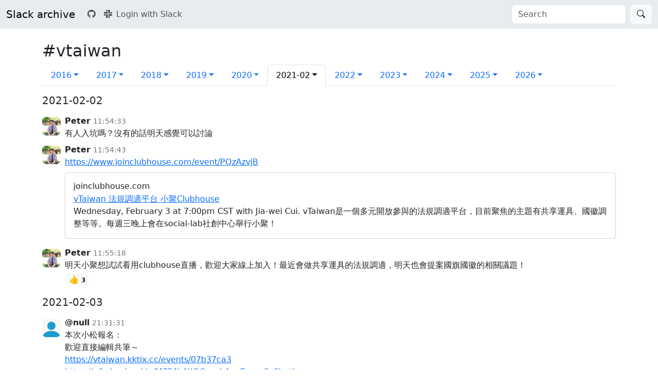

--- FILE ---
content_type: text/html; charset=UTF-8
request_url: https://g0v-slack-archive.g0v.ronny.tw/index/channel/C2Q1M4N1J/2021-02
body_size: 14142
content:
<!DOCTYPE html>
<html>
<head>
<meta charset="utf-8">
<meta name="viewport" content="width=device-width, initial-scale=1">
<title>#vtaiwan | g0v.tw | slack archive</title>
<link href="https://cdn.jsdelivr.net/npm/bootstrap@5.3.8/dist/css/bootstrap.min.css" rel="stylesheet" integrity="sha384-sRIl4kxILFvY47J16cr9ZwB07vP4J8+LH7qKQnuqkuIAvNWLzeN8tE5YBujZqJLB" crossorigin="anonymous">
<link rel="stylesheet" href="https://cdn.jsdelivr.net/npm/bootstrap-icons@1.13.1/font/bootstrap-icons.min.css">
<script src="https://cdn.jsdelivr.net/npm/bootstrap@5.3.8/dist/js/bootstrap.bundle.min.js" integrity="sha384-FKyoEForCGlyvwx9Hj09JcYn3nv7wiPVlz7YYwJrWVcXK/BmnVDxM+D2scQbITxI" crossorigin="anonymous"></script>
<script src="https://code.jquery.com/jquery-3.7.1.slim.min.js" integrity="sha256-kmHvs0B+OpCW5GVHUNjv9rOmY0IvSIRcf7zGUDTDQM8=" crossorigin="anonymous"></script>
</head>
<body class="">
<nav class="navbar sticky-top navbar-expand-lg bg-body-secondary">
    <div class="container-fluid">
        <a class="navbar-brand" href="/">Slack archive</a>
        <button class="navbar-toggler" type="button" data-bs-toggle="collapse" data-bs-target="#navbarToggle" aria-controls="navbarToggle" aria-expanded="false" aria-label="Menu">
              <span class="navbar-toggler-icon"></span>
        </button>
        <div class="collapse navbar-collapse" id="navbarToggle">
            <ul class="navbar-nav me-auto">
                <li class="nav-item">
                    <a class="nav-link" href="https://github.com/ronnywang/g0v-slack-archive"><i class="bi bi-github" aria-hidden="true"></i><span class="ms-2 d-md-none">Source Code</span></a>
                </li>
                                <li class="nav-item">
                    <a class="nav-link" href="/index/login/"><i class="bi bi-slack me-2" aria-hidden="true"></i>Login with Slack</a>
                </li>
                            </ul>
            <form class="d-flex" role="search" method="get" action="/index/search">
                <input class="form-control me-2" type="search" name="q" placeholder="Search">
                <button type="submit" class="btn btn-light" aria-label="Search"><i class="bi bi-search" aria-hidden="true"></i></button>
            </form>
        </div>
    </div>
</nav>
<main class="container-fluid">

<style>
.badge .emoji {
    font-size: 16px;
}

.badge .emoji > img {
    aspect-ratio: auto;
    max-width: 16px;
    max-height: 16px;
}

.attachment-image {
    aspect-ratio: auto;
}

@media screen and (min-width: 48rem) {
    .attachment-image {
        max-width: 24rem;
        max-height: 24rem;
    }
}

.message.thread-message {
    display: none;
}
</style>

<div class="container my-4">

<h2>#vtaiwan</h2>

<nav role="pagination">
    <ul class="nav nav-tabs">
            <li class="nav-item">
                    <a class="nav-link dropdown-toggle" data-bs-toggle="dropdown" role="button" aria-expanded="false" href="/index/channel/C2Q1M4N1J/2016-10">2016</a>
                    <ul class="dropdown-menu">
                            <li><a class="dropdown-item" href="/index/channel/C2Q1M4N1J/2016-10">2016-10<span class="badge rounded-pill text-primary bg-primary-subtle ms-1" aria-label="18 messages">18</span></a></li>
                            <li><a class="dropdown-item" href="/index/channel/C2Q1M4N1J/2016-11">2016-11<span class="badge rounded-pill text-primary bg-primary-subtle ms-1" aria-label="7 messages">7</span></a></li>
                            <li><a class="dropdown-item" href="/index/channel/C2Q1M4N1J/2016-12">2016-12<span class="badge rounded-pill text-primary bg-primary-subtle ms-1" aria-label="6 messages">6</span></a></li>
                        </ul>
        </li>
            <li class="nav-item">
                    <a class="nav-link dropdown-toggle" data-bs-toggle="dropdown" role="button" aria-expanded="false" href="/index/channel/C2Q1M4N1J/2017-02">2017</a>
                    <ul class="dropdown-menu">
                            <li><a class="dropdown-item" href="/index/channel/C2Q1M4N1J/2017-02">2017-02<span class="badge rounded-pill text-primary bg-primary-subtle ms-1" aria-label="1 messages">1</span></a></li>
                            <li><a class="dropdown-item" href="/index/channel/C2Q1M4N1J/2017-03">2017-03<span class="badge rounded-pill text-primary bg-primary-subtle ms-1" aria-label="4 messages">4</span></a></li>
                            <li><a class="dropdown-item" href="/index/channel/C2Q1M4N1J/2017-04">2017-04<span class="badge rounded-pill text-primary bg-primary-subtle ms-1" aria-label="2 messages">2</span></a></li>
                            <li><a class="dropdown-item" href="/index/channel/C2Q1M4N1J/2017-05">2017-05<span class="badge rounded-pill text-primary bg-primary-subtle ms-1" aria-label="2 messages">2</span></a></li>
                            <li><a class="dropdown-item" href="/index/channel/C2Q1M4N1J/2017-06">2017-06<span class="badge rounded-pill text-primary bg-primary-subtle ms-1" aria-label="2 messages">2</span></a></li>
                            <li><a class="dropdown-item" href="/index/channel/C2Q1M4N1J/2017-07">2017-07<span class="badge rounded-pill text-primary bg-primary-subtle ms-1" aria-label="51 messages">51</span></a></li>
                            <li><a class="dropdown-item" href="/index/channel/C2Q1M4N1J/2017-08">2017-08<span class="badge rounded-pill text-primary bg-primary-subtle ms-1" aria-label="3 messages">3</span></a></li>
                            <li><a class="dropdown-item" href="/index/channel/C2Q1M4N1J/2017-09">2017-09<span class="badge rounded-pill text-primary bg-primary-subtle ms-1" aria-label="21 messages">21</span></a></li>
                            <li><a class="dropdown-item" href="/index/channel/C2Q1M4N1J/2017-10">2017-10<span class="badge rounded-pill text-primary bg-primary-subtle ms-1" aria-label="51 messages">51</span></a></li>
                            <li><a class="dropdown-item" href="/index/channel/C2Q1M4N1J/2017-11">2017-11<span class="badge rounded-pill text-primary bg-primary-subtle ms-1" aria-label="179 messages">179</span></a></li>
                            <li><a class="dropdown-item" href="/index/channel/C2Q1M4N1J/2017-12">2017-12<span class="badge rounded-pill text-primary bg-primary-subtle ms-1" aria-label="152 messages">152</span></a></li>
                        </ul>
        </li>
            <li class="nav-item">
                    <a class="nav-link dropdown-toggle" data-bs-toggle="dropdown" role="button" aria-expanded="false" href="/index/channel/C2Q1M4N1J/2018-01">2018</a>
                    <ul class="dropdown-menu">
                            <li><a class="dropdown-item" href="/index/channel/C2Q1M4N1J/2018-01">2018-01<span class="badge rounded-pill text-primary bg-primary-subtle ms-1" aria-label="143 messages">143</span></a></li>
                            <li><a class="dropdown-item" href="/index/channel/C2Q1M4N1J/2018-02">2018-02<span class="badge rounded-pill text-primary bg-primary-subtle ms-1" aria-label="110 messages">110</span></a></li>
                            <li><a class="dropdown-item" href="/index/channel/C2Q1M4N1J/2018-03">2018-03<span class="badge rounded-pill text-primary bg-primary-subtle ms-1" aria-label="136 messages">136</span></a></li>
                            <li><a class="dropdown-item" href="/index/channel/C2Q1M4N1J/2018-04">2018-04<span class="badge rounded-pill text-primary bg-primary-subtle ms-1" aria-label="53 messages">53</span></a></li>
                            <li><a class="dropdown-item" href="/index/channel/C2Q1M4N1J/2018-05">2018-05<span class="badge rounded-pill text-primary bg-primary-subtle ms-1" aria-label="115 messages">115</span></a></li>
                            <li><a class="dropdown-item" href="/index/channel/C2Q1M4N1J/2018-06">2018-06<span class="badge rounded-pill text-primary bg-primary-subtle ms-1" aria-label="65 messages">65</span></a></li>
                            <li><a class="dropdown-item" href="/index/channel/C2Q1M4N1J/2018-07">2018-07<span class="badge rounded-pill text-primary bg-primary-subtle ms-1" aria-label="64 messages">64</span></a></li>
                            <li><a class="dropdown-item" href="/index/channel/C2Q1M4N1J/2018-08">2018-08<span class="badge rounded-pill text-primary bg-primary-subtle ms-1" aria-label="115 messages">115</span></a></li>
                            <li><a class="dropdown-item" href="/index/channel/C2Q1M4N1J/2018-09">2018-09<span class="badge rounded-pill text-primary bg-primary-subtle ms-1" aria-label="93 messages">93</span></a></li>
                            <li><a class="dropdown-item" href="/index/channel/C2Q1M4N1J/2018-10">2018-10<span class="badge rounded-pill text-primary bg-primary-subtle ms-1" aria-label="321 messages">321</span></a></li>
                            <li><a class="dropdown-item" href="/index/channel/C2Q1M4N1J/2018-11">2018-11<span class="badge rounded-pill text-primary bg-primary-subtle ms-1" aria-label="116 messages">116</span></a></li>
                            <li><a class="dropdown-item" href="/index/channel/C2Q1M4N1J/2018-12">2018-12<span class="badge rounded-pill text-primary bg-primary-subtle ms-1" aria-label="127 messages">127</span></a></li>
                        </ul>
        </li>
            <li class="nav-item">
                    <a class="nav-link dropdown-toggle" data-bs-toggle="dropdown" role="button" aria-expanded="false" href="/index/channel/C2Q1M4N1J/2019-01">2019</a>
                    <ul class="dropdown-menu">
                            <li><a class="dropdown-item" href="/index/channel/C2Q1M4N1J/2019-01">2019-01<span class="badge rounded-pill text-primary bg-primary-subtle ms-1" aria-label="73 messages">73</span></a></li>
                            <li><a class="dropdown-item" href="/index/channel/C2Q1M4N1J/2019-02">2019-02<span class="badge rounded-pill text-primary bg-primary-subtle ms-1" aria-label="50 messages">50</span></a></li>
                            <li><a class="dropdown-item" href="/index/channel/C2Q1M4N1J/2019-03">2019-03<span class="badge rounded-pill text-primary bg-primary-subtle ms-1" aria-label="126 messages">126</span></a></li>
                            <li><a class="dropdown-item" href="/index/channel/C2Q1M4N1J/2019-04">2019-04<span class="badge rounded-pill text-primary bg-primary-subtle ms-1" aria-label="127 messages">127</span></a></li>
                            <li><a class="dropdown-item" href="/index/channel/C2Q1M4N1J/2019-05">2019-05<span class="badge rounded-pill text-primary bg-primary-subtle ms-1" aria-label="221 messages">221</span></a></li>
                            <li><a class="dropdown-item" href="/index/channel/C2Q1M4N1J/2019-06">2019-06<span class="badge rounded-pill text-primary bg-primary-subtle ms-1" aria-label="100 messages">100</span></a></li>
                            <li><a class="dropdown-item" href="/index/channel/C2Q1M4N1J/2019-07">2019-07<span class="badge rounded-pill text-primary bg-primary-subtle ms-1" aria-label="132 messages">132</span></a></li>
                            <li><a class="dropdown-item" href="/index/channel/C2Q1M4N1J/2019-08">2019-08<span class="badge rounded-pill text-primary bg-primary-subtle ms-1" aria-label="48 messages">48</span></a></li>
                            <li><a class="dropdown-item" href="/index/channel/C2Q1M4N1J/2019-09">2019-09<span class="badge rounded-pill text-primary bg-primary-subtle ms-1" aria-label="87 messages">87</span></a></li>
                            <li><a class="dropdown-item" href="/index/channel/C2Q1M4N1J/2019-10">2019-10<span class="badge rounded-pill text-primary bg-primary-subtle ms-1" aria-label="117 messages">117</span></a></li>
                            <li><a class="dropdown-item" href="/index/channel/C2Q1M4N1J/2019-11">2019-11<span class="badge rounded-pill text-primary bg-primary-subtle ms-1" aria-label="76 messages">76</span></a></li>
                            <li><a class="dropdown-item" href="/index/channel/C2Q1M4N1J/2019-12">2019-12<span class="badge rounded-pill text-primary bg-primary-subtle ms-1" aria-label="119 messages">119</span></a></li>
                        </ul>
        </li>
            <li class="nav-item">
                    <a class="nav-link dropdown-toggle" data-bs-toggle="dropdown" role="button" aria-expanded="false" href="/index/channel/C2Q1M4N1J/2020-01">2020</a>
                    <ul class="dropdown-menu">
                            <li><a class="dropdown-item" href="/index/channel/C2Q1M4N1J/2020-01">2020-01<span class="badge rounded-pill text-primary bg-primary-subtle ms-1" aria-label="64 messages">64</span></a></li>
                            <li><a class="dropdown-item" href="/index/channel/C2Q1M4N1J/2020-02">2020-02<span class="badge rounded-pill text-primary bg-primary-subtle ms-1" aria-label="90 messages">90</span></a></li>
                            <li><a class="dropdown-item" href="/index/channel/C2Q1M4N1J/2020-03">2020-03<span class="badge rounded-pill text-primary bg-primary-subtle ms-1" aria-label="153 messages">153</span></a></li>
                            <li><a class="dropdown-item" href="/index/channel/C2Q1M4N1J/2020-04">2020-04<span class="badge rounded-pill text-primary bg-primary-subtle ms-1" aria-label="86 messages">86</span></a></li>
                            <li><a class="dropdown-item" href="/index/channel/C2Q1M4N1J/2020-05">2020-05<span class="badge rounded-pill text-primary bg-primary-subtle ms-1" aria-label="121 messages">121</span></a></li>
                            <li><a class="dropdown-item" href="/index/channel/C2Q1M4N1J/2020-06">2020-06<span class="badge rounded-pill text-primary bg-primary-subtle ms-1" aria-label="85 messages">85</span></a></li>
                            <li><a class="dropdown-item" href="/index/channel/C2Q1M4N1J/2020-07">2020-07<span class="badge rounded-pill text-primary bg-primary-subtle ms-1" aria-label="63 messages">63</span></a></li>
                            <li><a class="dropdown-item" href="/index/channel/C2Q1M4N1J/2020-08">2020-08<span class="badge rounded-pill text-primary bg-primary-subtle ms-1" aria-label="62 messages">62</span></a></li>
                            <li><a class="dropdown-item" href="/index/channel/C2Q1M4N1J/2020-09">2020-09<span class="badge rounded-pill text-primary bg-primary-subtle ms-1" aria-label="58 messages">58</span></a></li>
                            <li><a class="dropdown-item" href="/index/channel/C2Q1M4N1J/2020-10">2020-10<span class="badge rounded-pill text-primary bg-primary-subtle ms-1" aria-label="49 messages">49</span></a></li>
                            <li><a class="dropdown-item" href="/index/channel/C2Q1M4N1J/2020-11">2020-11<span class="badge rounded-pill text-primary bg-primary-subtle ms-1" aria-label="28 messages">28</span></a></li>
                            <li><a class="dropdown-item" href="/index/channel/C2Q1M4N1J/2020-12">2020-12<span class="badge rounded-pill text-primary bg-primary-subtle ms-1" aria-label="51 messages">51</span></a></li>
                        </ul>
        </li>
            <li class="nav-item">
                    <a class="nav-link active dropdown-toggle" data-bs-toggle="dropdown" role="button" aria-expanded="false" href="/index/channel/C2Q1M4N1J/2021-02" aria-label="2021">2021-02</a>
                    <ul class="dropdown-menu">
                            <li><a class="dropdown-item" href="/index/channel/C2Q1M4N1J/2021-01">2021-01<span class="badge rounded-pill text-primary bg-primary-subtle ms-1" aria-label="16 messages">16</span></a></li>
                            <li><a class="dropdown-item" href="/index/channel/C2Q1M4N1J/2021-02">2021-02<span class="badge rounded-pill text-primary bg-primary-subtle ms-1" aria-label="16 messages">16</span></a></li>
                            <li><a class="dropdown-item" href="/index/channel/C2Q1M4N1J/2021-03">2021-03<span class="badge rounded-pill text-primary bg-primary-subtle ms-1" aria-label="69 messages">69</span></a></li>
                            <li><a class="dropdown-item" href="/index/channel/C2Q1M4N1J/2021-04">2021-04<span class="badge rounded-pill text-primary bg-primary-subtle ms-1" aria-label="31 messages">31</span></a></li>
                            <li><a class="dropdown-item" href="/index/channel/C2Q1M4N1J/2021-05">2021-05<span class="badge rounded-pill text-primary bg-primary-subtle ms-1" aria-label="97 messages">97</span></a></li>
                            <li><a class="dropdown-item" href="/index/channel/C2Q1M4N1J/2021-06">2021-06<span class="badge rounded-pill text-primary bg-primary-subtle ms-1" aria-label="186 messages">186</span></a></li>
                            <li><a class="dropdown-item" href="/index/channel/C2Q1M4N1J/2021-07">2021-07<span class="badge rounded-pill text-primary bg-primary-subtle ms-1" aria-label="32 messages">32</span></a></li>
                            <li><a class="dropdown-item" href="/index/channel/C2Q1M4N1J/2021-08">2021-08<span class="badge rounded-pill text-primary bg-primary-subtle ms-1" aria-label="32 messages">32</span></a></li>
                            <li><a class="dropdown-item" href="/index/channel/C2Q1M4N1J/2021-09">2021-09<span class="badge rounded-pill text-primary bg-primary-subtle ms-1" aria-label="10 messages">10</span></a></li>
                            <li><a class="dropdown-item" href="/index/channel/C2Q1M4N1J/2021-10">2021-10<span class="badge rounded-pill text-primary bg-primary-subtle ms-1" aria-label="25 messages">25</span></a></li>
                            <li><a class="dropdown-item" href="/index/channel/C2Q1M4N1J/2021-11">2021-11<span class="badge rounded-pill text-primary bg-primary-subtle ms-1" aria-label="11 messages">11</span></a></li>
                            <li><a class="dropdown-item" href="/index/channel/C2Q1M4N1J/2021-12">2021-12<span class="badge rounded-pill text-primary bg-primary-subtle ms-1" aria-label="23 messages">23</span></a></li>
                        </ul>
        </li>
            <li class="nav-item">
                    <a class="nav-link dropdown-toggle" data-bs-toggle="dropdown" role="button" aria-expanded="false" href="/index/channel/C2Q1M4N1J/2022-01">2022</a>
                    <ul class="dropdown-menu">
                            <li><a class="dropdown-item" href="/index/channel/C2Q1M4N1J/2022-01">2022-01<span class="badge rounded-pill text-primary bg-primary-subtle ms-1" aria-label="19 messages">19</span></a></li>
                            <li><a class="dropdown-item" href="/index/channel/C2Q1M4N1J/2022-02">2022-02<span class="badge rounded-pill text-primary bg-primary-subtle ms-1" aria-label="13 messages">13</span></a></li>
                            <li><a class="dropdown-item" href="/index/channel/C2Q1M4N1J/2022-03">2022-03<span class="badge rounded-pill text-primary bg-primary-subtle ms-1" aria-label="7 messages">7</span></a></li>
                            <li><a class="dropdown-item" href="/index/channel/C2Q1M4N1J/2022-04">2022-04<span class="badge rounded-pill text-primary bg-primary-subtle ms-1" aria-label="6 messages">6</span></a></li>
                            <li><a class="dropdown-item" href="/index/channel/C2Q1M4N1J/2022-05">2022-05<span class="badge rounded-pill text-primary bg-primary-subtle ms-1" aria-label="1 messages">1</span></a></li>
                            <li><a class="dropdown-item" href="/index/channel/C2Q1M4N1J/2022-06">2022-06<span class="badge rounded-pill text-primary bg-primary-subtle ms-1" aria-label="14 messages">14</span></a></li>
                            <li><a class="dropdown-item" href="/index/channel/C2Q1M4N1J/2022-07">2022-07<span class="badge rounded-pill text-primary bg-primary-subtle ms-1" aria-label="14 messages">14</span></a></li>
                            <li><a class="dropdown-item" href="/index/channel/C2Q1M4N1J/2022-08">2022-08<span class="badge rounded-pill text-primary bg-primary-subtle ms-1" aria-label="40 messages">40</span></a></li>
                            <li><a class="dropdown-item" href="/index/channel/C2Q1M4N1J/2022-09">2022-09<span class="badge rounded-pill text-primary bg-primary-subtle ms-1" aria-label="85 messages">85</span></a></li>
                            <li><a class="dropdown-item" href="/index/channel/C2Q1M4N1J/2022-10">2022-10<span class="badge rounded-pill text-primary bg-primary-subtle ms-1" aria-label="18 messages">18</span></a></li>
                            <li><a class="dropdown-item" href="/index/channel/C2Q1M4N1J/2022-11">2022-11<span class="badge rounded-pill text-primary bg-primary-subtle ms-1" aria-label="8 messages">8</span></a></li>
                            <li><a class="dropdown-item" href="/index/channel/C2Q1M4N1J/2022-12">2022-12<span class="badge rounded-pill text-primary bg-primary-subtle ms-1" aria-label="9 messages">9</span></a></li>
                        </ul>
        </li>
            <li class="nav-item">
                    <a class="nav-link dropdown-toggle" data-bs-toggle="dropdown" role="button" aria-expanded="false" href="/index/channel/C2Q1M4N1J/2023-01">2023</a>
                    <ul class="dropdown-menu">
                            <li><a class="dropdown-item" href="/index/channel/C2Q1M4N1J/2023-01">2023-01<span class="badge rounded-pill text-primary bg-primary-subtle ms-1" aria-label="3 messages">3</span></a></li>
                            <li><a class="dropdown-item" href="/index/channel/C2Q1M4N1J/2023-02">2023-02<span class="badge rounded-pill text-primary bg-primary-subtle ms-1" aria-label="12 messages">12</span></a></li>
                            <li><a class="dropdown-item" href="/index/channel/C2Q1M4N1J/2023-03">2023-03<span class="badge rounded-pill text-primary bg-primary-subtle ms-1" aria-label="3 messages">3</span></a></li>
                            <li><a class="dropdown-item" href="/index/channel/C2Q1M4N1J/2023-04">2023-04<span class="badge rounded-pill text-primary bg-primary-subtle ms-1" aria-label="18 messages">18</span></a></li>
                            <li><a class="dropdown-item" href="/index/channel/C2Q1M4N1J/2023-05">2023-05<span class="badge rounded-pill text-primary bg-primary-subtle ms-1" aria-label="92 messages">92</span></a></li>
                            <li><a class="dropdown-item" href="/index/channel/C2Q1M4N1J/2023-06">2023-06<span class="badge rounded-pill text-primary bg-primary-subtle ms-1" aria-label="69 messages">69</span></a></li>
                            <li><a class="dropdown-item" href="/index/channel/C2Q1M4N1J/2023-07">2023-07<span class="badge rounded-pill text-primary bg-primary-subtle ms-1" aria-label="173 messages">173</span></a></li>
                            <li><a class="dropdown-item" href="/index/channel/C2Q1M4N1J/2023-08">2023-08<span class="badge rounded-pill text-primary bg-primary-subtle ms-1" aria-label="172 messages">172</span></a></li>
                            <li><a class="dropdown-item" href="/index/channel/C2Q1M4N1J/2023-09">2023-09<span class="badge rounded-pill text-primary bg-primary-subtle ms-1" aria-label="456 messages">456</span></a></li>
                            <li><a class="dropdown-item" href="/index/channel/C2Q1M4N1J/2023-10">2023-10<span class="badge rounded-pill text-primary bg-primary-subtle ms-1" aria-label="168 messages">168</span></a></li>
                            <li><a class="dropdown-item" href="/index/channel/C2Q1M4N1J/2023-11">2023-11<span class="badge rounded-pill text-primary bg-primary-subtle ms-1" aria-label="190 messages">190</span></a></li>
                            <li><a class="dropdown-item" href="/index/channel/C2Q1M4N1J/2023-12">2023-12<span class="badge rounded-pill text-primary bg-primary-subtle ms-1" aria-label="301 messages">301</span></a></li>
                        </ul>
        </li>
            <li class="nav-item">
                    <a class="nav-link dropdown-toggle" data-bs-toggle="dropdown" role="button" aria-expanded="false" href="/index/channel/C2Q1M4N1J/2024-01">2024</a>
                    <ul class="dropdown-menu">
                            <li><a class="dropdown-item" href="/index/channel/C2Q1M4N1J/2024-01">2024-01<span class="badge rounded-pill text-primary bg-primary-subtle ms-1" aria-label="272 messages">272</span></a></li>
                            <li><a class="dropdown-item" href="/index/channel/C2Q1M4N1J/2024-02">2024-02<span class="badge rounded-pill text-primary bg-primary-subtle ms-1" aria-label="95 messages">95</span></a></li>
                            <li><a class="dropdown-item" href="/index/channel/C2Q1M4N1J/2024-03">2024-03<span class="badge rounded-pill text-primary bg-primary-subtle ms-1" aria-label="82 messages">82</span></a></li>
                            <li><a class="dropdown-item" href="/index/channel/C2Q1M4N1J/2024-04">2024-04<span class="badge rounded-pill text-primary bg-primary-subtle ms-1" aria-label="201 messages">201</span></a></li>
                            <li><a class="dropdown-item" href="/index/channel/C2Q1M4N1J/2024-05">2024-05<span class="badge rounded-pill text-primary bg-primary-subtle ms-1" aria-label="394 messages">394</span></a></li>
                            <li><a class="dropdown-item" href="/index/channel/C2Q1M4N1J/2024-06">2024-06<span class="badge rounded-pill text-primary bg-primary-subtle ms-1" aria-label="144 messages">144</span></a></li>
                            <li><a class="dropdown-item" href="/index/channel/C2Q1M4N1J/2024-07">2024-07<span class="badge rounded-pill text-primary bg-primary-subtle ms-1" aria-label="318 messages">318</span></a></li>
                            <li><a class="dropdown-item" href="/index/channel/C2Q1M4N1J/2024-08">2024-08<span class="badge rounded-pill text-primary bg-primary-subtle ms-1" aria-label="145 messages">145</span></a></li>
                            <li><a class="dropdown-item" href="/index/channel/C2Q1M4N1J/2024-09">2024-09<span class="badge rounded-pill text-primary bg-primary-subtle ms-1" aria-label="174 messages">174</span></a></li>
                            <li><a class="dropdown-item" href="/index/channel/C2Q1M4N1J/2024-10">2024-10<span class="badge rounded-pill text-primary bg-primary-subtle ms-1" aria-label="114 messages">114</span></a></li>
                            <li><a class="dropdown-item" href="/index/channel/C2Q1M4N1J/2024-11">2024-11<span class="badge rounded-pill text-primary bg-primary-subtle ms-1" aria-label="81 messages">81</span></a></li>
                            <li><a class="dropdown-item" href="/index/channel/C2Q1M4N1J/2024-12">2024-12<span class="badge rounded-pill text-primary bg-primary-subtle ms-1" aria-label="85 messages">85</span></a></li>
                        </ul>
        </li>
            <li class="nav-item">
                    <a class="nav-link dropdown-toggle" data-bs-toggle="dropdown" role="button" aria-expanded="false" href="/index/channel/C2Q1M4N1J/2025-01">2025</a>
                    <ul class="dropdown-menu">
                            <li><a class="dropdown-item" href="/index/channel/C2Q1M4N1J/2025-01">2025-01<span class="badge rounded-pill text-primary bg-primary-subtle ms-1" aria-label="118 messages">118</span></a></li>
                            <li><a class="dropdown-item" href="/index/channel/C2Q1M4N1J/2025-02">2025-02<span class="badge rounded-pill text-primary bg-primary-subtle ms-1" aria-label="150 messages">150</span></a></li>
                            <li><a class="dropdown-item" href="/index/channel/C2Q1M4N1J/2025-03">2025-03<span class="badge rounded-pill text-primary bg-primary-subtle ms-1" aria-label="174 messages">174</span></a></li>
                            <li><a class="dropdown-item" href="/index/channel/C2Q1M4N1J/2025-04">2025-04<span class="badge rounded-pill text-primary bg-primary-subtle ms-1" aria-label="225 messages">225</span></a></li>
                            <li><a class="dropdown-item" href="/index/channel/C2Q1M4N1J/2025-05">2025-05<span class="badge rounded-pill text-primary bg-primary-subtle ms-1" aria-label="249 messages">249</span></a></li>
                            <li><a class="dropdown-item" href="/index/channel/C2Q1M4N1J/2025-06">2025-06<span class="badge rounded-pill text-primary bg-primary-subtle ms-1" aria-label="162 messages">162</span></a></li>
                            <li><a class="dropdown-item" href="/index/channel/C2Q1M4N1J/2025-07">2025-07<span class="badge rounded-pill text-primary bg-primary-subtle ms-1" aria-label="156 messages">156</span></a></li>
                            <li><a class="dropdown-item" href="/index/channel/C2Q1M4N1J/2025-08">2025-08<span class="badge rounded-pill text-primary bg-primary-subtle ms-1" aria-label="114 messages">114</span></a></li>
                            <li><a class="dropdown-item" href="/index/channel/C2Q1M4N1J/2025-09">2025-09<span class="badge rounded-pill text-primary bg-primary-subtle ms-1" aria-label="166 messages">166</span></a></li>
                            <li><a class="dropdown-item" href="/index/channel/C2Q1M4N1J/2025-10">2025-10<span class="badge rounded-pill text-primary bg-primary-subtle ms-1" aria-label="95 messages">95</span></a></li>
                            <li><a class="dropdown-item" href="/index/channel/C2Q1M4N1J/2025-11">2025-11<span class="badge rounded-pill text-primary bg-primary-subtle ms-1" aria-label="63 messages">63</span></a></li>
                            <li><a class="dropdown-item" href="/index/channel/C2Q1M4N1J/2025-12">2025-12<span class="badge rounded-pill text-primary bg-primary-subtle ms-1" aria-label="48 messages">48</span></a></li>
                        </ul>
        </li>
            <li class="nav-item">
                    <a class="nav-link dropdown-toggle" data-bs-toggle="dropdown" role="button" aria-expanded="false" href="/index/channel/C2Q1M4N1J/2026-01">2026</a>
                    <ul class="dropdown-menu">
                            <li><a class="dropdown-item" href="/index/channel/C2Q1M4N1J/2026-01">2026-01<span class="badge rounded-pill text-primary bg-primary-subtle ms-1" aria-label="28 messages">28</span></a></li>
                        </ul>
        </li>
        </ul>
</nav>

<section role="feed">
        <h5 class="my-3">2021-02-02</h5>
        <div class="message d-flex mb-2 thread-message" id="ts-1612238073.0036">
    <img class="avatar flex-shrink-0 rounded-3 mt-1" src="https://avatars.slack-edge.com/2020-08-15/1309072799492_8263b8a8cfdcee95e073_72.jpg" width="36" height="36">
    <div class="flex-grow-1 ms-2">
        <div class="meta">
            <span class="user-name" title="{
    &quot;id&quot;: &quot;UPHFV4KF0&quot;,
    &quot;name&quot;: &quot;sdfghj1001&quot;,
    &quot;is_bot&quot;: false,
    &quot;updated&quot;: 1768631316,
    &quot;is_app_user&quot;: false,
    &quot;team_id&quot;: &quot;T02G2SXKM&quot;,
    &quot;deleted&quot;: false,
    &quot;color&quot;: &quot;5870dd&quot;,
    &quot;is_email_confirmed&quot;: true,
    &quot;real_name&quot;: &quot;Cui Jia Wei&quot;,
    &quot;tz&quot;: &quot;Asia\/Taipei&quot;,
    &quot;tz_label&quot;: &quot;Taiwan Standard Time&quot;,
    &quot;tz_offset&quot;: 28800,
    &quot;is_admin&quot;: false,
    &quot;is_owner&quot;: false,
    &quot;is_primary_owner&quot;: false,
    &quot;is_restricted&quot;: false,
    &quot;is_ultra_restricted&quot;: false,
    &quot;has_2fa&quot;: false,
    &quot;who_can_share_contact_card&quot;: &quot;EVERYONE&quot;,
    &quot;profile&quot;: {
        &quot;real_name&quot;: &quot;Cui Jia Wei&quot;,
        &quot;display_name&quot;: &quot;Peter&quot;,
        &quot;avatar_hash&quot;: &quot;8263b8a8cfdc&quot;,
        &quot;real_name_normalized&quot;: &quot;Cui Jia Wei&quot;,
        &quot;display_name_normalized&quot;: &quot;Peter&quot;,
        &quot;image_24&quot;: &quot;https:\/\/avatars.slack-edge.com\/2020-08-15\/1309072799492_8263b8a8cfdcee95e073_24.jpg&quot;,
        &quot;image_32&quot;: &quot;https:\/\/avatars.slack-edge.com\/2020-08-15\/1309072799492_8263b8a8cfdcee95e073_32.jpg&quot;,
        &quot;image_48&quot;: &quot;https:\/\/avatars.slack-edge.com\/2020-08-15\/1309072799492_8263b8a8cfdcee95e073_48.jpg&quot;,
        &quot;image_72&quot;: &quot;https:\/\/avatars.slack-edge.com\/2020-08-15\/1309072799492_8263b8a8cfdcee95e073_72.jpg&quot;,
        &quot;image_192&quot;: &quot;https:\/\/avatars.slack-edge.com\/2020-08-15\/1309072799492_8263b8a8cfdcee95e073_192.jpg&quot;,
        &quot;image_512&quot;: &quot;https:\/\/avatars.slack-edge.com\/2020-08-15\/1309072799492_8263b8a8cfdcee95e073_512.jpg&quot;,
        &quot;image_1024&quot;: &quot;https:\/\/avatars.slack-edge.com\/2020-08-15\/1309072799492_8263b8a8cfdcee95e073_1024.jpg&quot;,
        &quot;image_original&quot;: &quot;https:\/\/avatars.slack-edge.com\/2020-08-15\/1309072799492_8263b8a8cfdcee95e073_original.jpg&quot;,
        &quot;is_custom_image&quot;: true,
        &quot;first_name&quot;: &quot;Cui&quot;,
        &quot;last_name&quot;: &quot;Jia Wei&quot;,
        &quot;team&quot;: &quot;T02G2SXKM&quot;,
        &quot;title&quot;: &quot;participant&quot;,
        &quot;phone&quot;: &quot;(886) 913080120&quot;,
        &quot;skype&quot;: &quot;&quot;,
        &quot;status_text&quot;: &quot;&quot;,
        &quot;status_text_canonical&quot;: &quot;&quot;,
        &quot;status_emoji&quot;: &quot;&quot;,
        &quot;status_emoji_display_info&quot;: [],
        &quot;status_expiration&quot;: 0,
        &quot;huddle_state&quot;: &quot;default_unset&quot;,
        &quot;huddle_state_expiration_ts&quot;: 0
    }
}"><strong>Peter</strong></span>
            <span class="message-time small" title="{
    &quot;client_msg_id&quot;: &quot;3121E3EA-79C1-43AE-B223-6352237AECD6&quot;,
    &quot;type&quot;: &quot;message&quot;,
    &quot;text&quot;: &quot;有人入坑嗎？沒有的話明天感覺可以討論&quot;,
    &quot;user&quot;: &quot;UPHFV4KF0&quot;,
    &quot;ts&quot;: &quot;1612238073.003600&quot;,
    &quot;team&quot;: &quot;T02G2SXKM&quot;,
    &quot;blocks&quot;: [
        {
            &quot;type&quot;: &quot;rich_text&quot;,
            &quot;block_id&quot;: &quot;zRid&quot;,
            &quot;elements&quot;: [
                {
                    &quot;type&quot;: &quot;rich_text_section&quot;,
                    &quot;elements&quot;: [
                        {
                            &quot;type&quot;: &quot;text&quot;,
                            &quot;text&quot;: &quot;有人入坑嗎？沒有的話明天感覺可以討論&quot;
                        }
                    ]
                }
            ]
        }
    ],
    &quot;thread_ts&quot;: &quot;1611915422.002300&quot;,
    &quot;parent_user_id&quot;: &quot;U7WL1TGAX&quot;,
    &quot;channel&quot;: &quot;C2Q1M4N1J&quot;,
    &quot;event_ts&quot;: &quot;1612238073.003600&quot;,
    &quot;channel_type&quot;: &quot;channel&quot;
}"><a class="link-secondary link-underline link-underline-opacity-0 link-underline-opacity-75-hover" href="#ts-1612238073.0036">11:54:33</a></span>
        </div>

    
        <div class="contents">
            有人入坑嗎？沒有的話明天感覺可以討論        </div>

    
    
    
    
    </div>
</div>
    <div class="message d-flex mb-2 " id="ts-1612238083.0039">
    <img class="avatar flex-shrink-0 rounded-3 mt-1" src="https://avatars.slack-edge.com/2020-08-15/1309072799492_8263b8a8cfdcee95e073_72.jpg" width="36" height="36">
    <div class="flex-grow-1 ms-2">
        <div class="meta">
            <span class="user-name" title="{
    &quot;id&quot;: &quot;UPHFV4KF0&quot;,
    &quot;name&quot;: &quot;sdfghj1001&quot;,
    &quot;is_bot&quot;: false,
    &quot;updated&quot;: 1768631316,
    &quot;is_app_user&quot;: false,
    &quot;team_id&quot;: &quot;T02G2SXKM&quot;,
    &quot;deleted&quot;: false,
    &quot;color&quot;: &quot;5870dd&quot;,
    &quot;is_email_confirmed&quot;: true,
    &quot;real_name&quot;: &quot;Cui Jia Wei&quot;,
    &quot;tz&quot;: &quot;Asia\/Taipei&quot;,
    &quot;tz_label&quot;: &quot;Taiwan Standard Time&quot;,
    &quot;tz_offset&quot;: 28800,
    &quot;is_admin&quot;: false,
    &quot;is_owner&quot;: false,
    &quot;is_primary_owner&quot;: false,
    &quot;is_restricted&quot;: false,
    &quot;is_ultra_restricted&quot;: false,
    &quot;has_2fa&quot;: false,
    &quot;who_can_share_contact_card&quot;: &quot;EVERYONE&quot;,
    &quot;profile&quot;: {
        &quot;real_name&quot;: &quot;Cui Jia Wei&quot;,
        &quot;display_name&quot;: &quot;Peter&quot;,
        &quot;avatar_hash&quot;: &quot;8263b8a8cfdc&quot;,
        &quot;real_name_normalized&quot;: &quot;Cui Jia Wei&quot;,
        &quot;display_name_normalized&quot;: &quot;Peter&quot;,
        &quot;image_24&quot;: &quot;https:\/\/avatars.slack-edge.com\/2020-08-15\/1309072799492_8263b8a8cfdcee95e073_24.jpg&quot;,
        &quot;image_32&quot;: &quot;https:\/\/avatars.slack-edge.com\/2020-08-15\/1309072799492_8263b8a8cfdcee95e073_32.jpg&quot;,
        &quot;image_48&quot;: &quot;https:\/\/avatars.slack-edge.com\/2020-08-15\/1309072799492_8263b8a8cfdcee95e073_48.jpg&quot;,
        &quot;image_72&quot;: &quot;https:\/\/avatars.slack-edge.com\/2020-08-15\/1309072799492_8263b8a8cfdcee95e073_72.jpg&quot;,
        &quot;image_192&quot;: &quot;https:\/\/avatars.slack-edge.com\/2020-08-15\/1309072799492_8263b8a8cfdcee95e073_192.jpg&quot;,
        &quot;image_512&quot;: &quot;https:\/\/avatars.slack-edge.com\/2020-08-15\/1309072799492_8263b8a8cfdcee95e073_512.jpg&quot;,
        &quot;image_1024&quot;: &quot;https:\/\/avatars.slack-edge.com\/2020-08-15\/1309072799492_8263b8a8cfdcee95e073_1024.jpg&quot;,
        &quot;image_original&quot;: &quot;https:\/\/avatars.slack-edge.com\/2020-08-15\/1309072799492_8263b8a8cfdcee95e073_original.jpg&quot;,
        &quot;is_custom_image&quot;: true,
        &quot;first_name&quot;: &quot;Cui&quot;,
        &quot;last_name&quot;: &quot;Jia Wei&quot;,
        &quot;team&quot;: &quot;T02G2SXKM&quot;,
        &quot;title&quot;: &quot;participant&quot;,
        &quot;phone&quot;: &quot;(886) 913080120&quot;,
        &quot;skype&quot;: &quot;&quot;,
        &quot;status_text&quot;: &quot;&quot;,
        &quot;status_text_canonical&quot;: &quot;&quot;,
        &quot;status_emoji&quot;: &quot;&quot;,
        &quot;status_emoji_display_info&quot;: [],
        &quot;status_expiration&quot;: 0,
        &quot;huddle_state&quot;: &quot;default_unset&quot;,
        &quot;huddle_state_expiration_ts&quot;: 0
    }
}"><strong>Peter</strong></span>
            <span class="message-time small" title="{
    &quot;client_msg_id&quot;: &quot;3F201844-BC08-4B78-B73C-07270C2DFDA6&quot;,
    &quot;type&quot;: &quot;message&quot;,
    &quot;text&quot;: &quot;&lt;https:\/\/www.joinclubhouse.com\/event\/PQzAzvjB|https:\/\/www.joinclubhouse.com\/event\/PQzAzvjB&gt;&quot;,
    &quot;user&quot;: &quot;UPHFV4KF0&quot;,
    &quot;ts&quot;: &quot;1612238083.003900&quot;,
    &quot;team&quot;: &quot;T02G2SXKM&quot;,
    &quot;attachments&quot;: [
        {
            &quot;title&quot;: &quot;vTaiwan 法規調適平台 小聚Clubhouse&quot;,
            &quot;title_link&quot;: &quot;https:\/\/www.joinclubhouse.com\/event\/PQzAzvjB&quot;,
            &quot;text&quot;: &quot;Wednesday, February 3 at 7:00pm CST with Jia-wei Cui. vTaiwan是一個多元開放參與的法規調適平台，目前聚焦的主題有共享運具、國徽調整等等。每週三晚上會在social-lab社創中心舉行小聚！&quot;,
            &quot;fallback&quot;: &quot;vTaiwan 法規調適平台 小聚Clubhouse&quot;,
            &quot;thumb_url&quot;: &quot;https:\/\/www.joinclubhouse.com\/static\/img\/full_tn.2c52415a6353.png&quot;,
            &quot;from_url&quot;: &quot;https:\/\/www.joinclubhouse.com\/event\/PQzAzvjB&quot;,
            &quot;thumb_width&quot;: 512,
            &quot;thumb_height&quot;: 512,
            &quot;service_name&quot;: &quot;joinclubhouse.com&quot;,
            &quot;id&quot;: 1,
            &quot;original_url&quot;: &quot;https:\/\/www.joinclubhouse.com\/event\/PQzAzvjB&quot;
        }
    ],
    &quot;blocks&quot;: [
        {
            &quot;type&quot;: &quot;rich_text&quot;,
            &quot;block_id&quot;: &quot;DG2IY&quot;,
            &quot;elements&quot;: [
                {
                    &quot;type&quot;: &quot;rich_text_section&quot;,
                    &quot;elements&quot;: [
                        {
                            &quot;type&quot;: &quot;link&quot;,
                            &quot;url&quot;: &quot;https:\/\/www.joinclubhouse.com\/event\/PQzAzvjB&quot;,
                            &quot;text&quot;: &quot;https:\/\/www.joinclubhouse.com\/event\/PQzAzvjB&quot;
                        }
                    ]
                }
            ]
        }
    ]
}"><a class="link-secondary link-underline link-underline-opacity-0 link-underline-opacity-75-hover" href="#ts-1612238083.0039">11:54:43</a></span>
        </div>

    
        <div class="contents">
            <a href="https://www.joinclubhouse.com/event/PQzAzvjB">https://www.joinclubhouse.com/event/PQzAzvjB</a>        </div>

    
            <blockquote class="card my-2" title="{
    &quot;title&quot;: &quot;vTaiwan 法規調適平台 小聚Clubhouse&quot;,
    &quot;title_link&quot;: &quot;https:\/\/www.joinclubhouse.com\/event\/PQzAzvjB&quot;,
    &quot;text&quot;: &quot;Wednesday, February 3 at 7:00pm CST with Jia-wei Cui. vTaiwan是一個多元開放參與的法規調適平台，目前聚焦的主題有共享運具、國徽調整等等。每週三晚上會在social-lab社創中心舉行小聚！&quot;,
    &quot;fallback&quot;: &quot;vTaiwan 法規調適平台 小聚Clubhouse&quot;,
    &quot;thumb_url&quot;: &quot;https:\/\/www.joinclubhouse.com\/static\/img\/full_tn.2c52415a6353.png&quot;,
    &quot;from_url&quot;: &quot;https:\/\/www.joinclubhouse.com\/event\/PQzAzvjB&quot;,
    &quot;thumb_width&quot;: 512,
    &quot;thumb_height&quot;: 512,
    &quot;service_name&quot;: &quot;joinclubhouse.com&quot;,
    &quot;id&quot;: 1,
    &quot;original_url&quot;: &quot;https:\/\/www.joinclubhouse.com\/event\/PQzAzvjB&quot;
}">
                    <div class="row g-0">
                <div class="col">
                    <div class="card-body">
                        <h6 class="card-title">
                                                        joinclubhouse.com                        </h6>
                        <div class="card-subtitle"><a href="https://www.joinclubhouse.com/event/PQzAzvjB">vTaiwan 法規調適平台 小聚Clubhouse</a></div>
                        <div class="card-text">
                            Wednesday, February 3 at 7:00pm CST with Jia-wei Cui. vTaiwan是一個多元開放參與的法規調適平台，目前聚焦的主題有共享運具、國徽調整等等。每週三晚上會在social-lab社創中心舉行小聚！                        </div>
                    </div>
                </div>
                            </div>
                </blockquote>
        
    
    
    </div>
</div>
    <div class="message d-flex mb-2 " id="ts-1612238118.0042">
    <img class="avatar flex-shrink-0 rounded-3 mt-1" src="https://avatars.slack-edge.com/2020-08-15/1309072799492_8263b8a8cfdcee95e073_72.jpg" width="36" height="36">
    <div class="flex-grow-1 ms-2">
        <div class="meta">
            <span class="user-name" title="{
    &quot;id&quot;: &quot;UPHFV4KF0&quot;,
    &quot;name&quot;: &quot;sdfghj1001&quot;,
    &quot;is_bot&quot;: false,
    &quot;updated&quot;: 1768631316,
    &quot;is_app_user&quot;: false,
    &quot;team_id&quot;: &quot;T02G2SXKM&quot;,
    &quot;deleted&quot;: false,
    &quot;color&quot;: &quot;5870dd&quot;,
    &quot;is_email_confirmed&quot;: true,
    &quot;real_name&quot;: &quot;Cui Jia Wei&quot;,
    &quot;tz&quot;: &quot;Asia\/Taipei&quot;,
    &quot;tz_label&quot;: &quot;Taiwan Standard Time&quot;,
    &quot;tz_offset&quot;: 28800,
    &quot;is_admin&quot;: false,
    &quot;is_owner&quot;: false,
    &quot;is_primary_owner&quot;: false,
    &quot;is_restricted&quot;: false,
    &quot;is_ultra_restricted&quot;: false,
    &quot;has_2fa&quot;: false,
    &quot;who_can_share_contact_card&quot;: &quot;EVERYONE&quot;,
    &quot;profile&quot;: {
        &quot;real_name&quot;: &quot;Cui Jia Wei&quot;,
        &quot;display_name&quot;: &quot;Peter&quot;,
        &quot;avatar_hash&quot;: &quot;8263b8a8cfdc&quot;,
        &quot;real_name_normalized&quot;: &quot;Cui Jia Wei&quot;,
        &quot;display_name_normalized&quot;: &quot;Peter&quot;,
        &quot;image_24&quot;: &quot;https:\/\/avatars.slack-edge.com\/2020-08-15\/1309072799492_8263b8a8cfdcee95e073_24.jpg&quot;,
        &quot;image_32&quot;: &quot;https:\/\/avatars.slack-edge.com\/2020-08-15\/1309072799492_8263b8a8cfdcee95e073_32.jpg&quot;,
        &quot;image_48&quot;: &quot;https:\/\/avatars.slack-edge.com\/2020-08-15\/1309072799492_8263b8a8cfdcee95e073_48.jpg&quot;,
        &quot;image_72&quot;: &quot;https:\/\/avatars.slack-edge.com\/2020-08-15\/1309072799492_8263b8a8cfdcee95e073_72.jpg&quot;,
        &quot;image_192&quot;: &quot;https:\/\/avatars.slack-edge.com\/2020-08-15\/1309072799492_8263b8a8cfdcee95e073_192.jpg&quot;,
        &quot;image_512&quot;: &quot;https:\/\/avatars.slack-edge.com\/2020-08-15\/1309072799492_8263b8a8cfdcee95e073_512.jpg&quot;,
        &quot;image_1024&quot;: &quot;https:\/\/avatars.slack-edge.com\/2020-08-15\/1309072799492_8263b8a8cfdcee95e073_1024.jpg&quot;,
        &quot;image_original&quot;: &quot;https:\/\/avatars.slack-edge.com\/2020-08-15\/1309072799492_8263b8a8cfdcee95e073_original.jpg&quot;,
        &quot;is_custom_image&quot;: true,
        &quot;first_name&quot;: &quot;Cui&quot;,
        &quot;last_name&quot;: &quot;Jia Wei&quot;,
        &quot;team&quot;: &quot;T02G2SXKM&quot;,
        &quot;title&quot;: &quot;participant&quot;,
        &quot;phone&quot;: &quot;(886) 913080120&quot;,
        &quot;skype&quot;: &quot;&quot;,
        &quot;status_text&quot;: &quot;&quot;,
        &quot;status_text_canonical&quot;: &quot;&quot;,
        &quot;status_emoji&quot;: &quot;&quot;,
        &quot;status_emoji_display_info&quot;: [],
        &quot;status_expiration&quot;: 0,
        &quot;huddle_state&quot;: &quot;default_unset&quot;,
        &quot;huddle_state_expiration_ts&quot;: 0
    }
}"><strong>Peter</strong></span>
            <span class="message-time small" title="{
    &quot;client_msg_id&quot;: &quot;86DF7E95-A683-448B-9BAC-218A4FE388B8&quot;,
    &quot;type&quot;: &quot;message&quot;,
    &quot;text&quot;: &quot;明天小聚想試試看用clubhouse直播，歡迎大家線上加入！最近會做共享運具的法規調適，明天也會提案國旗國徽的相關議題！&quot;,
    &quot;user&quot;: &quot;UPHFV4KF0&quot;,
    &quot;ts&quot;: &quot;1612238118.004200&quot;,
    &quot;team&quot;: &quot;T02G2SXKM&quot;,
    &quot;blocks&quot;: [
        {
            &quot;type&quot;: &quot;rich_text&quot;,
            &quot;block_id&quot;: &quot;COk&quot;,
            &quot;elements&quot;: [
                {
                    &quot;type&quot;: &quot;rich_text_section&quot;,
                    &quot;elements&quot;: [
                        {
                            &quot;type&quot;: &quot;text&quot;,
                            &quot;text&quot;: &quot;明天小聚想試試看用clubhouse直播，歡迎大家線上加入！最近會做共享運具的法規調適，明天也會提案國旗國徽的相關議題！&quot;
                        }
                    ]
                }
            ]
        }
    ],
    &quot;reactions&quot;: [
        {
            &quot;name&quot;: &quot;+1&quot;,
            &quot;users&quot;: [
                &quot;U4L74BLV9&quot;,
                &quot;U7WL1TGAX&quot;,
                &quot;U480PKCUE&quot;
            ],
            &quot;count&quot;: 3
        }
    ]
}"><a class="link-secondary link-underline link-underline-opacity-0 link-underline-opacity-75-hover" href="#ts-1612238118.0042">11:55:18</a></span>
        </div>

    
        <div class="contents">
            明天小聚想試試看用clubhouse直播，歡迎大家線上加入！最近會做共享運具的法規調適，明天也會提案國旗國徽的相關議題！        </div>

    
    
            <ul class="reactions list-inline my-1">
                    <li class="list-inline-item badge rounded-pill text-bg-light"><span class="emoji me-1">👍</span>3</li>
                </ul>
    
    
    </div>
</div>
        <h5 class="my-3">2021-02-03</h5>
        <div class="message d-flex mb-2 " id="ts-1612359091.004600">
    <img class="avatar flex-shrink-0 rounded-3 mt-1" src="https://ca.slack-edge.com/T02G2SXKM-UD94JT3KQ-g8c100274e62-48" width="36" height="36">
    <div class="flex-grow-1 ms-2">
        <div class="meta">
            <span class="user-name" title="null"><strong>@null</strong></span>
            <span class="message-time small" title="{
    &quot;type&quot;: &quot;message&quot;,
    &quot;subtype&quot;: &quot;bot_message&quot;,
    &quot;text&quot;: &quot;本次小松報名：\n歡迎直接編輯共筆～\n&lt;https:\/\/vtaiwan.kktix.cc\/events\/07b37ca3&gt;\n&lt;https:\/\/g0v.hackmd.io\/M7F4k4XQQmej-AxeEomp3g?both&gt;\n&lt;https:\/\/jitsi.jothon.online\/vtaiwan&gt;&quot;,
    &quot;ts&quot;: &quot;1612359091.004600&quot;,
    &quot;username&quot;: &quot;自動小松機器人&quot;,
    &quot;icons&quot;: {
        &quot;emoji&quot;: &quot;:vtaiwan:&quot;
    },
    &quot;bot_id&quot;: &quot;BKWCD5FB8&quot;,
    &quot;attachments&quot;: [
        {
            &quot;fallback&quot;: &quot;時間：2021\/02\/10&quot;,
            &quot;text&quot;: &quot;時間：2021\/02\/10&quot;,
            &quot;title&quot;: &quot;KKTIX vTaiwan小松，快來報名吧！&quot;,
            &quot;id&quot;: 1,
            &quot;title_link&quot;: &quot;https:\/\/vtaiwan.kktix.cc\/events\/07b37ca3&quot;,
            &quot;thumb_height&quot;: 320,
            &quot;thumb_width&quot;: 320,
            &quot;thumb_url&quot;: &quot;https:\/\/t.kfs.io\/assets\/kktix-og-image-0b30b8444017c8a56ab631ac2975e92f.png&quot;,
            &quot;color&quot;: &quot;36a64f&quot;
        },
        {
            &quot;fallback&quot;: &quot;本次小松報名： 歡迎直接編輯共筆～ &lt;https:\/\/vtaiwan.kktix.cc\/events\/07b37ca3&gt; &lt;https:\/\/g0v.hackmd.io\/M7F4k4XQQmej-AxeEomp3g?both&gt; &lt;https:\/\/jitsi.jothon.online\/vtaiwan&gt;&quot;,
            &quot;image_url&quot;: &quot;https:\/\/g0v.hackmd.io\/favicon.png&quot;,
            &quot;image_width&quot;: 128,
            &quot;image_height&quot;: 128,
            &quot;image_bytes&quot;: 725,
            &quot;title&quot;: &quot;HackMD共筆(2021\/02\/10)&quot;,
            &quot;id&quot;: 2,
            &quot;title_link&quot;: &quot;https:\/\/g0v.hackmd.io\/M7F4k4XQQmej-AxeEomp3g?both&quot;,
            &quot;color&quot;: &quot;36a64f&quot;
        },
        {
            &quot;fallback&quot;: &quot;本次小松報名： 歡迎直接編輯共筆～ &lt;https:\/\/vtaiwan.kktix.cc\/events\/07b37ca3&gt; &lt;https:\/\/g0v.hackmd.io\/M7F4k4XQQmej-AxeEomp3g?both&gt; &lt;https:\/\/jitsi.jothon.online\/vtaiwan&gt;&quot;,
            &quot;title&quot;: &quot;直播連結&quot;,
            &quot;id&quot;: 3,
            &quot;title_link&quot;: &quot;https:\/\/jitsi.jothon.online\/vtaiwan&quot;,
            &quot;thumb_height&quot;: 32,
            &quot;thumb_width&quot;: 32,
            &quot;thumb_url&quot;: &quot;https:\/\/slack-imgs.com\/?c=1&amp;o1=wi32.he32.si&amp;url=https%3A%2F%2Fmeet.jit.si%2Fimages%2Ffavicon.ico%3Fv%3D1&quot;,
            &quot;color&quot;: &quot;36a64f&quot;
        }
    ]
}"><a class="link-secondary link-underline link-underline-opacity-0 link-underline-opacity-75-hover" href="#ts-1612359091.004600">21:31:31</a></span>
        </div>

    
        <div class="contents">
            本次小松報名：<br />
歡迎直接編輯共筆～<br />
<a href="https://vtaiwan.kktix.cc/events/07b37ca3">https://vtaiwan.kktix.cc/events/07b37ca3</a><br />
<a href="https://g0v.hackmd.io/M7F4k4XQQmej-AxeEomp3g?both">https://g0v.hackmd.io/M7F4k4XQQmej-AxeEomp3g?both</a><br />
<a href="https://jitsi.jothon.online/vtaiwan">https://jitsi.jothon.online/vtaiwan</a>        </div>

    
            <blockquote class="card my-2" title="{
    &quot;fallback&quot;: &quot;時間：2021\/02\/10&quot;,
    &quot;text&quot;: &quot;時間：2021\/02\/10&quot;,
    &quot;title&quot;: &quot;KKTIX vTaiwan小松，快來報名吧！&quot;,
    &quot;id&quot;: 1,
    &quot;title_link&quot;: &quot;https:\/\/vtaiwan.kktix.cc\/events\/07b37ca3&quot;,
    &quot;thumb_height&quot;: 320,
    &quot;thumb_width&quot;: 320,
    &quot;thumb_url&quot;: &quot;https:\/\/t.kfs.io\/assets\/kktix-og-image-0b30b8444017c8a56ab631ac2975e92f.png&quot;,
    &quot;color&quot;: &quot;36a64f&quot;
}">
                    <div class="row g-0">
                <div class="col">
                    <div class="card-body">
                        <h6 class="card-title">
                                                                                </h6>
                        <div class="card-subtitle"><a href="https://vtaiwan.kktix.cc/events/07b37ca3">KKTIX vTaiwan小松，快來報名吧！</a></div>
                        <div class="card-text">
                            時間：2021/02/10                        </div>
                    </div>
                </div>
                            </div>
                </blockquote>
            <blockquote class="card my-2" title="{
    &quot;fallback&quot;: &quot;本次小松報名： 歡迎直接編輯共筆～ &lt;https:\/\/vtaiwan.kktix.cc\/events\/07b37ca3&gt; &lt;https:\/\/g0v.hackmd.io\/M7F4k4XQQmej-AxeEomp3g?both&gt; &lt;https:\/\/jitsi.jothon.online\/vtaiwan&gt;&quot;,
    &quot;image_url&quot;: &quot;https:\/\/g0v.hackmd.io\/favicon.png&quot;,
    &quot;image_width&quot;: 128,
    &quot;image_height&quot;: 128,
    &quot;image_bytes&quot;: 725,
    &quot;title&quot;: &quot;HackMD共筆(2021\/02\/10)&quot;,
    &quot;id&quot;: 2,
    &quot;title_link&quot;: &quot;https:\/\/g0v.hackmd.io\/M7F4k4XQQmej-AxeEomp3g?both&quot;,
    &quot;color&quot;: &quot;36a64f&quot;
}">
                    <div class="row g-0">
                <div class="col">
                    <div class="card-body">
                        <h6 class="card-title">
                                                                                </h6>
                        <div class="card-subtitle"><a href="https://g0v.hackmd.io/M7F4k4XQQmej-AxeEomp3g?both">HackMD共筆(2021/02/10)</a></div>
                        <div class="card-text">
                                                    </div>
                    </div>
                </div>
                                <div class="col-md-auto">
                    <img class="attachment-image img-fluid rounded" src="https://g0v.hackmd.io/favicon.png" width="128" height="128">
                </div>
                            </div>
                </blockquote>
            <blockquote class="card my-2" title="{
    &quot;fallback&quot;: &quot;本次小松報名： 歡迎直接編輯共筆～ &lt;https:\/\/vtaiwan.kktix.cc\/events\/07b37ca3&gt; &lt;https:\/\/g0v.hackmd.io\/M7F4k4XQQmej-AxeEomp3g?both&gt; &lt;https:\/\/jitsi.jothon.online\/vtaiwan&gt;&quot;,
    &quot;title&quot;: &quot;直播連結&quot;,
    &quot;id&quot;: 3,
    &quot;title_link&quot;: &quot;https:\/\/jitsi.jothon.online\/vtaiwan&quot;,
    &quot;thumb_height&quot;: 32,
    &quot;thumb_width&quot;: 32,
    &quot;thumb_url&quot;: &quot;https:\/\/slack-imgs.com\/?c=1&amp;o1=wi32.he32.si&amp;url=https%3A%2F%2Fmeet.jit.si%2Fimages%2Ffavicon.ico%3Fv%3D1&quot;,
    &quot;color&quot;: &quot;36a64f&quot;
}">
                    <div class="row g-0">
                <div class="col">
                    <div class="card-body">
                        <h6 class="card-title">
                                                                                </h6>
                        <div class="card-subtitle"><a href="https://jitsi.jothon.online/vtaiwan">直播連結</a></div>
                        <div class="card-text">
                                                    </div>
                    </div>
                </div>
                            </div>
                </blockquote>
        
    
    
    </div>
</div>
        <h5 class="my-3">2021-02-10</h5>
        <div class="message d-flex mb-2 " id="ts-1612963920.005000">
    <img class="avatar flex-shrink-0 rounded-3 mt-1" src="https://ca.slack-edge.com/T02G2SXKM-UD94JT3KQ-g8c100274e62-48" width="36" height="36">
    <div class="flex-grow-1 ms-2">
        <div class="meta">
            <span class="user-name" title="null"><strong>@null</strong></span>
            <span class="message-time small" title="{
    &quot;type&quot;: &quot;message&quot;,
    &quot;subtype&quot;: &quot;bot_message&quot;,
    &quot;text&quot;: &quot;本次小松報名：\n歡迎直接編輯共筆～\n&lt;https:\/\/vtaiwan.kktix.cc\/events\/1ad0feab&gt;\n&lt;https:\/\/g0v.hackmd.io\/tYMPF3wDS6u3E6R5aU00fw?both&gt;\n&lt;https:\/\/jitsi.jothon.online\/vtaiwan&gt;&quot;,
    &quot;ts&quot;: &quot;1612963920.005000&quot;,
    &quot;username&quot;: &quot;自動小松機器人&quot;,
    &quot;icons&quot;: {
        &quot;emoji&quot;: &quot;:vtaiwan:&quot;
    },
    &quot;bot_id&quot;: &quot;BKWCD5FB8&quot;,
    &quot;attachments&quot;: [
        {
            &quot;fallback&quot;: &quot;時間：2021\/02\/17&quot;,
            &quot;text&quot;: &quot;時間：2021\/02\/17&quot;,
            &quot;title&quot;: &quot;KKTIX vTaiwan小松，快來報名吧！&quot;,
            &quot;id&quot;: 1,
            &quot;title_link&quot;: &quot;https:\/\/vtaiwan.kktix.cc\/events\/1ad0feab&quot;,
            &quot;thumb_height&quot;: 320,
            &quot;thumb_width&quot;: 320,
            &quot;thumb_url&quot;: &quot;https:\/\/t.kfs.io\/assets\/kktix-og-image-0b30b8444017c8a56ab631ac2975e92f.png&quot;,
            &quot;color&quot;: &quot;36a64f&quot;
        },
        {
            &quot;fallback&quot;: &quot;本次小松報名： 歡迎直接編輯共筆～ &lt;https:\/\/vtaiwan.kktix.cc\/events\/1ad0feab&gt; &lt;https:\/\/g0v.hackmd.io\/tYMPF3wDS6u3E6R5aU00fw?both&gt; &lt;https:\/\/jitsi.jothon.online\/vtaiwan&gt;&quot;,
            &quot;image_url&quot;: &quot;https:\/\/g0v.hackmd.io\/favicon.png&quot;,
            &quot;image_width&quot;: 128,
            &quot;image_height&quot;: 128,
            &quot;image_bytes&quot;: 725,
            &quot;title&quot;: &quot;HackMD共筆(2021\/02\/17)&quot;,
            &quot;id&quot;: 2,
            &quot;title_link&quot;: &quot;https:\/\/g0v.hackmd.io\/tYMPF3wDS6u3E6R5aU00fw?both&quot;,
            &quot;color&quot;: &quot;36a64f&quot;
        },
        {
            &quot;fallback&quot;: &quot;本次小松報名： 歡迎直接編輯共筆～ &lt;https:\/\/vtaiwan.kktix.cc\/events\/1ad0feab&gt; &lt;https:\/\/g0v.hackmd.io\/tYMPF3wDS6u3E6R5aU00fw?both&gt; &lt;https:\/\/jitsi.jothon.online\/vtaiwan&gt;&quot;,
            &quot;title&quot;: &quot;直播連結&quot;,
            &quot;id&quot;: 3,
            &quot;title_link&quot;: &quot;https:\/\/jitsi.jothon.online\/vtaiwan&quot;,
            &quot;thumb_height&quot;: 32,
            &quot;thumb_width&quot;: 32,
            &quot;thumb_url&quot;: &quot;https:\/\/slack-imgs.com\/?c=1&amp;o1=wi32.he32.si&amp;url=https%3A%2F%2Fmeet.jit.si%2Fimages%2Ffavicon.ico%3Fv%3D1&quot;,
            &quot;color&quot;: &quot;36a64f&quot;
        }
    ]
}"><a class="link-secondary link-underline link-underline-opacity-0 link-underline-opacity-75-hover" href="#ts-1612963920.005000">21:32:00</a></span>
        </div>

    
        <div class="contents">
            本次小松報名：<br />
歡迎直接編輯共筆～<br />
<a href="https://vtaiwan.kktix.cc/events/1ad0feab">https://vtaiwan.kktix.cc/events/1ad0feab</a><br />
<a href="https://g0v.hackmd.io/tYMPF3wDS6u3E6R5aU00fw?both">https://g0v.hackmd.io/tYMPF3wDS6u3E6R5aU00fw?both</a><br />
<a href="https://jitsi.jothon.online/vtaiwan">https://jitsi.jothon.online/vtaiwan</a>        </div>

    
            <blockquote class="card my-2" title="{
    &quot;fallback&quot;: &quot;時間：2021\/02\/17&quot;,
    &quot;text&quot;: &quot;時間：2021\/02\/17&quot;,
    &quot;title&quot;: &quot;KKTIX vTaiwan小松，快來報名吧！&quot;,
    &quot;id&quot;: 1,
    &quot;title_link&quot;: &quot;https:\/\/vtaiwan.kktix.cc\/events\/1ad0feab&quot;,
    &quot;thumb_height&quot;: 320,
    &quot;thumb_width&quot;: 320,
    &quot;thumb_url&quot;: &quot;https:\/\/t.kfs.io\/assets\/kktix-og-image-0b30b8444017c8a56ab631ac2975e92f.png&quot;,
    &quot;color&quot;: &quot;36a64f&quot;
}">
                    <div class="row g-0">
                <div class="col">
                    <div class="card-body">
                        <h6 class="card-title">
                                                                                </h6>
                        <div class="card-subtitle"><a href="https://vtaiwan.kktix.cc/events/1ad0feab">KKTIX vTaiwan小松，快來報名吧！</a></div>
                        <div class="card-text">
                            時間：2021/02/17                        </div>
                    </div>
                </div>
                            </div>
                </blockquote>
            <blockquote class="card my-2" title="{
    &quot;fallback&quot;: &quot;本次小松報名： 歡迎直接編輯共筆～ &lt;https:\/\/vtaiwan.kktix.cc\/events\/1ad0feab&gt; &lt;https:\/\/g0v.hackmd.io\/tYMPF3wDS6u3E6R5aU00fw?both&gt; &lt;https:\/\/jitsi.jothon.online\/vtaiwan&gt;&quot;,
    &quot;image_url&quot;: &quot;https:\/\/g0v.hackmd.io\/favicon.png&quot;,
    &quot;image_width&quot;: 128,
    &quot;image_height&quot;: 128,
    &quot;image_bytes&quot;: 725,
    &quot;title&quot;: &quot;HackMD共筆(2021\/02\/17)&quot;,
    &quot;id&quot;: 2,
    &quot;title_link&quot;: &quot;https:\/\/g0v.hackmd.io\/tYMPF3wDS6u3E6R5aU00fw?both&quot;,
    &quot;color&quot;: &quot;36a64f&quot;
}">
                    <div class="row g-0">
                <div class="col">
                    <div class="card-body">
                        <h6 class="card-title">
                                                                                </h6>
                        <div class="card-subtitle"><a href="https://g0v.hackmd.io/tYMPF3wDS6u3E6R5aU00fw?both">HackMD共筆(2021/02/17)</a></div>
                        <div class="card-text">
                                                    </div>
                    </div>
                </div>
                                <div class="col-md-auto">
                    <img class="attachment-image img-fluid rounded" src="https://g0v.hackmd.io/favicon.png" width="128" height="128">
                </div>
                            </div>
                </blockquote>
            <blockquote class="card my-2" title="{
    &quot;fallback&quot;: &quot;本次小松報名： 歡迎直接編輯共筆～ &lt;https:\/\/vtaiwan.kktix.cc\/events\/1ad0feab&gt; &lt;https:\/\/g0v.hackmd.io\/tYMPF3wDS6u3E6R5aU00fw?both&gt; &lt;https:\/\/jitsi.jothon.online\/vtaiwan&gt;&quot;,
    &quot;title&quot;: &quot;直播連結&quot;,
    &quot;id&quot;: 3,
    &quot;title_link&quot;: &quot;https:\/\/jitsi.jothon.online\/vtaiwan&quot;,
    &quot;thumb_height&quot;: 32,
    &quot;thumb_width&quot;: 32,
    &quot;thumb_url&quot;: &quot;https:\/\/slack-imgs.com\/?c=1&amp;o1=wi32.he32.si&amp;url=https%3A%2F%2Fmeet.jit.si%2Fimages%2Ffavicon.ico%3Fv%3D1&quot;,
    &quot;color&quot;: &quot;36a64f&quot;
}">
                    <div class="row g-0">
                <div class="col">
                    <div class="card-body">
                        <h6 class="card-title">
                                                                                </h6>
                        <div class="card-subtitle"><a href="https://jitsi.jothon.online/vtaiwan">直播連結</a></div>
                        <div class="card-text">
                                                    </div>
                    </div>
                </div>
                            </div>
                </blockquote>
        
    
    
    </div>
</div>
        <h5 class="my-3">2021-02-16</h5>
        <div class="message d-flex mb-2 " id="ts-1613456901.0059">
    <img class="avatar flex-shrink-0 rounded-3 mt-1" src="https://avatars.slack-edge.com/2017-02-27/146850595666_a29b5539ca3df546acb2_72.jpg" width="36" height="36">
    <div class="flex-grow-1 ms-2">
        <div class="meta">
            <span class="user-name" title="{
    &quot;id&quot;: &quot;U06UW137G&quot;,
    &quot;name&quot;: &quot;chewei&quot;,
    &quot;is_bot&quot;: false,
    &quot;updated&quot;: 1765105015,
    &quot;is_app_user&quot;: false,
    &quot;team_id&quot;: &quot;T02G2SXKM&quot;,
    &quot;deleted&quot;: false,
    &quot;color&quot;: &quot;e96699&quot;,
    &quot;is_email_confirmed&quot;: true,
    &quot;real_name&quot;: &quot;chewei 哲瑋 _&quot;,
    &quot;tz&quot;: &quot;Asia\/Taipei&quot;,
    &quot;tz_label&quot;: &quot;Taiwan Standard Time&quot;,
    &quot;tz_offset&quot;: 28800,
    &quot;is_admin&quot;: false,
    &quot;is_owner&quot;: false,
    &quot;is_primary_owner&quot;: false,
    &quot;is_restricted&quot;: false,
    &quot;is_ultra_restricted&quot;: false,
    &quot;has_2fa&quot;: false,
    &quot;who_can_share_contact_card&quot;: &quot;NO_ONE&quot;,
    &quot;profile&quot;: {
        &quot;real_name&quot;: &quot;chewei 哲瑋 _&quot;,
        &quot;display_name&quot;: &quot;chewei 哲瑋&quot;,
        &quot;avatar_hash&quot;: &quot;a29b5539ca3d&quot;,
        &quot;real_name_normalized&quot;: &quot;chewei 哲瑋 _&quot;,
        &quot;display_name_normalized&quot;: &quot;chewei 哲瑋&quot;,
        &quot;image_24&quot;: &quot;https:\/\/avatars.slack-edge.com\/2017-02-27\/146850595666_a29b5539ca3df546acb2_24.jpg&quot;,
        &quot;image_32&quot;: &quot;https:\/\/avatars.slack-edge.com\/2017-02-27\/146850595666_a29b5539ca3df546acb2_32.jpg&quot;,
        &quot;image_48&quot;: &quot;https:\/\/avatars.slack-edge.com\/2017-02-27\/146850595666_a29b5539ca3df546acb2_48.jpg&quot;,
        &quot;image_72&quot;: &quot;https:\/\/avatars.slack-edge.com\/2017-02-27\/146850595666_a29b5539ca3df546acb2_72.jpg&quot;,
        &quot;image_192&quot;: &quot;https:\/\/avatars.slack-edge.com\/2017-02-27\/146850595666_a29b5539ca3df546acb2_192.jpg&quot;,
        &quot;image_512&quot;: &quot;https:\/\/avatars.slack-edge.com\/2017-02-27\/146850595666_a29b5539ca3df546acb2_512.jpg&quot;,
        &quot;image_1024&quot;: &quot;https:\/\/avatars.slack-edge.com\/2017-02-27\/146850595666_a29b5539ca3df546acb2_1024.jpg&quot;,
        &quot;image_original&quot;: &quot;https:\/\/avatars.slack-edge.com\/2017-02-27\/146850595666_a29b5539ca3df546acb2_original.jpg&quot;,
        &quot;is_custom_image&quot;: true,
        &quot;first_name&quot;: &quot;chewei&quot;,
        &quot;last_name&quot;: &quot;哲瑋 _&quot;,
        &quot;team&quot;: &quot;T02G2SXKM&quot;,
        &quot;title&quot;: &quot;🕹 #chewei-channel&quot;,
        &quot;phone&quot;: &quot;&quot;,
        &quot;skype&quot;: &quot;&quot;,
        &quot;status_text&quot;: &quot;#chewei-channel&quot;,
        &quot;status_text_canonical&quot;: &quot;&quot;,
        &quot;status_emoji&quot;: &quot;:redghost:&quot;,
        &quot;status_emoji_display_info&quot;: [
            {
                &quot;emoji_name&quot;: &quot;redghost&quot;,
                &quot;display_url&quot;: &quot;https:\/\/emoji.slack-edge.com\/T02G2SXKM\/redghost\/e6eb56c2355b124f.gif&quot;
            }
        ],
        &quot;status_expiration&quot;: 0,
        &quot;who_can_share_contact_card&quot;: &quot;NO_ONE&quot;,
        &quot;huddle_state&quot;: &quot;default_unset&quot;,
        &quot;huddle_state_expiration_ts&quot;: 0
    }
}"><strong>chewei 哲瑋</strong></span>
            <span class="message-time small" title="{
    &quot;client_msg_id&quot;: &quot;CA071EF6-ADED-4E3E-9268-052AE5536BC2&quot;,
    &quot;type&quot;: &quot;message&quot;,
    &quot;text&quot;: &quot;台北市都市計畫研擬過程的公民參與手冊\n&lt;https:\/\/www.facebook.com\/1645657775689465\/posts\/2793700007551897\/|https:\/\/www.facebook.com\/1645657775689465\/posts\/2793700007551897\/&gt;&quot;,
    &quot;user&quot;: &quot;U06UW137G&quot;,
    &quot;ts&quot;: &quot;1613456901.005900&quot;,
    &quot;team&quot;: &quot;T02G2SXKM&quot;,
    &quot;attachments&quot;: [
        {
            &quot;title&quot;: &quot;眼底城事 eyes on place&quot;,
            &quot;title_link&quot;: &quot;https:\/\/www.facebook.com\/1645657775689465\/posts\/2793700007551897\/&quot;,
            &quot;text&quot;: &quot;▎新春愉快～ 都市計畫民眾參與 ＃方法學 資訊在這！▎＃Part2 #民眾參與執行手冊 ＃厚達108頁的執行手冊pdf檔案於都發局網頁可下載 「你知道如何參與都市計畫的內容制定嗎？」 「是否也對該如何收集和彙整民眾意見感到很困惑呢？」 臺北市政府都市發展局去年完成了一份有關 ＃都市計畫民眾參與...&quot;,
            &quot;fallback&quot;: &quot;眼底城事 eyes on place&quot;,
            &quot;image_url&quot;: &quot;https:\/\/scontent-lga3-1.xx.fbcdn.net\/v\/t1.0-9\/150482736_2793697847552113_4719091561368356658_o.jpg?_nc_cat=111&amp;ccb=3&amp;_nc_sid=0be424&amp;_nc_ohc=sJZo5OpkXn0AX98fSzo&amp;_nc_ht=scontent-lga3-1.xx&amp;oh=8901c0041553ca5838f4329e870b7f5d&amp;oe=60500C3A&quot;,
            &quot;from_url&quot;: &quot;https:\/\/www.facebook.com\/1645657775689465\/posts\/2793700007551897\/&quot;,
            &quot;image_width&quot;: 176,
            &quot;image_height&quot;: 250,
            &quot;image_bytes&quot;: 227850,
            &quot;service_icon&quot;: &quot;https:\/\/static.xx.fbcdn.net\/rsrc.php\/yz\/r\/KFyVIAWzntM.ico&quot;,
            &quot;service_name&quot;: &quot;facebook.com&quot;,
            &quot;id&quot;: 1,
            &quot;original_url&quot;: &quot;https:\/\/www.facebook.com\/1645657775689465\/posts\/2793700007551897\/&quot;
        }
    ],
    &quot;blocks&quot;: [
        {
            &quot;type&quot;: &quot;rich_text&quot;,
            &quot;block_id&quot;: &quot;IcuN&quot;,
            &quot;elements&quot;: [
                {
                    &quot;type&quot;: &quot;rich_text_section&quot;,
                    &quot;elements&quot;: [
                        {
                            &quot;type&quot;: &quot;text&quot;,
                            &quot;text&quot;: &quot;台北市都市計畫研擬過程的公民參與手冊\n&quot;
                        },
                        {
                            &quot;type&quot;: &quot;link&quot;,
                            &quot;url&quot;: &quot;https:\/\/www.facebook.com\/1645657775689465\/posts\/2793700007551897\/&quot;,
                            &quot;text&quot;: &quot;https:\/\/www.facebook.com\/1645657775689465\/posts\/2793700007551897\/&quot;
                        }
                    ]
                }
            ]
        }
    ],
    &quot;reactions&quot;: [
        {
            &quot;name&quot;: &quot;good&quot;,
            &quot;users&quot;: [
                &quot;UPHFV4KF0&quot;,
                &quot;U191FSC3Z&quot;,
                &quot;U2DEV3LDR&quot;
            ],
            &quot;count&quot;: 3
        }
    ]
}"><a class="link-secondary link-underline link-underline-opacity-0 link-underline-opacity-75-hover" href="#ts-1613456901.0059">14:28:21</a></span>
        </div>

    
        <div class="contents">
            台北市都市計畫研擬過程的公民參與手冊<br />
<a href="https://www.facebook.com/1645657775689465/posts/2793700007551897/">https://www.facebook.com/1645657775689465/posts/2793700007551897/</a>        </div>

    
            <blockquote class="card my-2" title="{
    &quot;title&quot;: &quot;眼底城事 eyes on place&quot;,
    &quot;title_link&quot;: &quot;https:\/\/www.facebook.com\/1645657775689465\/posts\/2793700007551897\/&quot;,
    &quot;text&quot;: &quot;▎新春愉快～ 都市計畫民眾參與 ＃方法學 資訊在這！▎＃Part2 #民眾參與執行手冊 ＃厚達108頁的執行手冊pdf檔案於都發局網頁可下載 「你知道如何參與都市計畫的內容制定嗎？」 「是否也對該如何收集和彙整民眾意見感到很困惑呢？」 臺北市政府都市發展局去年完成了一份有關 ＃都市計畫民眾參與...&quot;,
    &quot;fallback&quot;: &quot;眼底城事 eyes on place&quot;,
    &quot;image_url&quot;: &quot;https:\/\/scontent-lga3-1.xx.fbcdn.net\/v\/t1.0-9\/150482736_2793697847552113_4719091561368356658_o.jpg?_nc_cat=111&amp;ccb=3&amp;_nc_sid=0be424&amp;_nc_ohc=sJZo5OpkXn0AX98fSzo&amp;_nc_ht=scontent-lga3-1.xx&amp;oh=8901c0041553ca5838f4329e870b7f5d&amp;oe=60500C3A&quot;,
    &quot;from_url&quot;: &quot;https:\/\/www.facebook.com\/1645657775689465\/posts\/2793700007551897\/&quot;,
    &quot;image_width&quot;: 176,
    &quot;image_height&quot;: 250,
    &quot;image_bytes&quot;: 227850,
    &quot;service_icon&quot;: &quot;https:\/\/static.xx.fbcdn.net\/rsrc.php\/yz\/r\/KFyVIAWzntM.ico&quot;,
    &quot;service_name&quot;: &quot;facebook.com&quot;,
    &quot;id&quot;: 1,
    &quot;original_url&quot;: &quot;https:\/\/www.facebook.com\/1645657775689465\/posts\/2793700007551897\/&quot;
}">
                    <div class="row g-0">
                <div class="col">
                    <div class="card-body">
                        <h6 class="card-title">
                                                        <img class="icon" src="https://static.xx.fbcdn.net/rsrc.php/yz/r/KFyVIAWzntM.ico" width="16" height="16">
                                                        facebook.com                        </h6>
                        <div class="card-subtitle"><a href="https://www.facebook.com/1645657775689465/posts/2793700007551897/">眼底城事 eyes on place</a></div>
                        <div class="card-text">
                            ▎新春愉快～ 都市計畫民眾參與 ＃方法學 資訊在這！▎＃Part2 #民眾參與執行手冊 ＃厚達108頁的執行手冊pdf檔案於都發局網頁可下載 「你知道如何參與都市計畫的內容制定嗎？」 「是否也對該如何收集和彙整民眾意見感到很困惑呢？」 臺北市政府都市發展局去年完成了一份有關 ＃都市計畫民眾參與...                        </div>
                    </div>
                </div>
                                <div class="col-md-auto">
                    <img class="attachment-image img-fluid rounded" src="https://scontent-lga3-1.xx.fbcdn.net/v/t1.0-9/150482736_2793697847552113_4719091561368356658_o.jpg?_nc_cat=111&amp;ccb=3&amp;_nc_sid=0be424&amp;_nc_ohc=sJZo5OpkXn0AX98fSzo&amp;_nc_ht=scontent-lga3-1.xx&amp;oh=8901c0041553ca5838f4329e870b7f5d&amp;oe=60500C3A" width="176" height="250">
                </div>
                            </div>
                </blockquote>
        
            <ul class="reactions list-inline my-1">
                    <li class="list-inline-item badge rounded-pill text-bg-light"><span class="emoji me-1"><img src="https://emoji.slack-edge.com/T02G2SXKM/good/10f827110020fb3a.png" width="24" height="24"></span>3</li>
                </ul>
    
    
    </div>
</div>
        <h5 class="my-3">2021-02-17</h5>
        <div class="message d-flex mb-2 " id="ts-1613568704.006300">
    <img class="avatar flex-shrink-0 rounded-3 mt-1" src="https://ca.slack-edge.com/T02G2SXKM-UD94JT3KQ-g8c100274e62-48" width="36" height="36">
    <div class="flex-grow-1 ms-2">
        <div class="meta">
            <span class="user-name" title="null"><strong>@null</strong></span>
            <span class="message-time small" title="{
    &quot;type&quot;: &quot;message&quot;,
    &quot;subtype&quot;: &quot;bot_message&quot;,
    &quot;text&quot;: &quot;本次小松報名：\n歡迎直接編輯共筆～\n&lt;https:\/\/vtaiwan.kktix.cc\/events\/430c476d&gt;\n&lt;https:\/\/g0v.hackmd.io\/G9qWCZs1SPqSzfAOum7wYg?both&gt;\n&lt;https:\/\/jitsi.jothon.online\/vtaiwan&gt;&quot;,
    &quot;ts&quot;: &quot;1613568704.006300&quot;,
    &quot;username&quot;: &quot;自動小松機器人&quot;,
    &quot;icons&quot;: {
        &quot;emoji&quot;: &quot;:vtaiwan:&quot;
    },
    &quot;bot_id&quot;: &quot;BKWCD5FB8&quot;,
    &quot;attachments&quot;: [
        {
            &quot;fallback&quot;: &quot;時間：2021\/02\/24&quot;,
            &quot;text&quot;: &quot;時間：2021\/02\/24&quot;,
            &quot;title&quot;: &quot;KKTIX vTaiwan小松，快來報名吧！&quot;,
            &quot;id&quot;: 1,
            &quot;title_link&quot;: &quot;https:\/\/vtaiwan.kktix.cc\/events\/430c476d&quot;,
            &quot;thumb_height&quot;: 320,
            &quot;thumb_width&quot;: 320,
            &quot;thumb_url&quot;: &quot;https:\/\/t.kfs.io\/assets\/kktix-og-image-0b30b8444017c8a56ab631ac2975e92f.png&quot;,
            &quot;color&quot;: &quot;36a64f&quot;
        },
        {
            &quot;fallback&quot;: &quot;本次小松報名： 歡迎直接編輯共筆～ &lt;https:\/\/vtaiwan.kktix.cc\/events\/430c476d&gt; &lt;https:\/\/g0v.hackmd.io\/G9qWCZs1SPqSzfAOum7wYg?both&gt; &lt;https:\/\/jitsi.jothon.online\/vtaiwan&gt;&quot;,
            &quot;image_url&quot;: &quot;https:\/\/g0v.hackmd.io\/favicon.png&quot;,
            &quot;image_width&quot;: 128,
            &quot;image_height&quot;: 128,
            &quot;image_bytes&quot;: 725,
            &quot;title&quot;: &quot;HackMD共筆(2021\/02\/24)&quot;,
            &quot;id&quot;: 2,
            &quot;title_link&quot;: &quot;https:\/\/g0v.hackmd.io\/G9qWCZs1SPqSzfAOum7wYg?both&quot;,
            &quot;color&quot;: &quot;36a64f&quot;
        },
        {
            &quot;fallback&quot;: &quot;本次小松報名： 歡迎直接編輯共筆～ &lt;https:\/\/vtaiwan.kktix.cc\/events\/430c476d&gt; &lt;https:\/\/g0v.hackmd.io\/G9qWCZs1SPqSzfAOum7wYg?both&gt; &lt;https:\/\/jitsi.jothon.online\/vtaiwan&gt;&quot;,
            &quot;title&quot;: &quot;直播連結&quot;,
            &quot;id&quot;: 3,
            &quot;title_link&quot;: &quot;https:\/\/jitsi.jothon.online\/vtaiwan&quot;,
            &quot;thumb_height&quot;: 32,
            &quot;thumb_width&quot;: 32,
            &quot;thumb_url&quot;: &quot;https:\/\/slack-imgs.com\/?c=1&amp;o1=wi32.he32.si&amp;url=https%3A%2F%2Fmeet.jit.si%2Fimages%2Ffavicon.ico%3Fv%3D1&quot;,
            &quot;color&quot;: &quot;36a64f&quot;
        }
    ]
}"><a class="link-secondary link-underline link-underline-opacity-0 link-underline-opacity-75-hover" href="#ts-1613568704.006300">21:31:44</a></span>
        </div>

    
        <div class="contents">
            本次小松報名：<br />
歡迎直接編輯共筆～<br />
<a href="https://vtaiwan.kktix.cc/events/430c476d">https://vtaiwan.kktix.cc/events/430c476d</a><br />
<a href="https://g0v.hackmd.io/G9qWCZs1SPqSzfAOum7wYg?both">https://g0v.hackmd.io/G9qWCZs1SPqSzfAOum7wYg?both</a><br />
<a href="https://jitsi.jothon.online/vtaiwan">https://jitsi.jothon.online/vtaiwan</a>        </div>

    
            <blockquote class="card my-2" title="{
    &quot;fallback&quot;: &quot;時間：2021\/02\/24&quot;,
    &quot;text&quot;: &quot;時間：2021\/02\/24&quot;,
    &quot;title&quot;: &quot;KKTIX vTaiwan小松，快來報名吧！&quot;,
    &quot;id&quot;: 1,
    &quot;title_link&quot;: &quot;https:\/\/vtaiwan.kktix.cc\/events\/430c476d&quot;,
    &quot;thumb_height&quot;: 320,
    &quot;thumb_width&quot;: 320,
    &quot;thumb_url&quot;: &quot;https:\/\/t.kfs.io\/assets\/kktix-og-image-0b30b8444017c8a56ab631ac2975e92f.png&quot;,
    &quot;color&quot;: &quot;36a64f&quot;
}">
                    <div class="row g-0">
                <div class="col">
                    <div class="card-body">
                        <h6 class="card-title">
                                                                                </h6>
                        <div class="card-subtitle"><a href="https://vtaiwan.kktix.cc/events/430c476d">KKTIX vTaiwan小松，快來報名吧！</a></div>
                        <div class="card-text">
                            時間：2021/02/24                        </div>
                    </div>
                </div>
                            </div>
                </blockquote>
            <blockquote class="card my-2" title="{
    &quot;fallback&quot;: &quot;本次小松報名： 歡迎直接編輯共筆～ &lt;https:\/\/vtaiwan.kktix.cc\/events\/430c476d&gt; &lt;https:\/\/g0v.hackmd.io\/G9qWCZs1SPqSzfAOum7wYg?both&gt; &lt;https:\/\/jitsi.jothon.online\/vtaiwan&gt;&quot;,
    &quot;image_url&quot;: &quot;https:\/\/g0v.hackmd.io\/favicon.png&quot;,
    &quot;image_width&quot;: 128,
    &quot;image_height&quot;: 128,
    &quot;image_bytes&quot;: 725,
    &quot;title&quot;: &quot;HackMD共筆(2021\/02\/24)&quot;,
    &quot;id&quot;: 2,
    &quot;title_link&quot;: &quot;https:\/\/g0v.hackmd.io\/G9qWCZs1SPqSzfAOum7wYg?both&quot;,
    &quot;color&quot;: &quot;36a64f&quot;
}">
                    <div class="row g-0">
                <div class="col">
                    <div class="card-body">
                        <h6 class="card-title">
                                                                                </h6>
                        <div class="card-subtitle"><a href="https://g0v.hackmd.io/G9qWCZs1SPqSzfAOum7wYg?both">HackMD共筆(2021/02/24)</a></div>
                        <div class="card-text">
                                                    </div>
                    </div>
                </div>
                                <div class="col-md-auto">
                    <img class="attachment-image img-fluid rounded" src="https://g0v.hackmd.io/favicon.png" width="128" height="128">
                </div>
                            </div>
                </blockquote>
            <blockquote class="card my-2" title="{
    &quot;fallback&quot;: &quot;本次小松報名： 歡迎直接編輯共筆～ &lt;https:\/\/vtaiwan.kktix.cc\/events\/430c476d&gt; &lt;https:\/\/g0v.hackmd.io\/G9qWCZs1SPqSzfAOum7wYg?both&gt; &lt;https:\/\/jitsi.jothon.online\/vtaiwan&gt;&quot;,
    &quot;title&quot;: &quot;直播連結&quot;,
    &quot;id&quot;: 3,
    &quot;title_link&quot;: &quot;https:\/\/jitsi.jothon.online\/vtaiwan&quot;,
    &quot;thumb_height&quot;: 32,
    &quot;thumb_width&quot;: 32,
    &quot;thumb_url&quot;: &quot;https:\/\/slack-imgs.com\/?c=1&amp;o1=wi32.he32.si&amp;url=https%3A%2F%2Fmeet.jit.si%2Fimages%2Ffavicon.ico%3Fv%3D1&quot;,
    &quot;color&quot;: &quot;36a64f&quot;
}">
                    <div class="row g-0">
                <div class="col">
                    <div class="card-body">
                        <h6 class="card-title">
                                                                                </h6>
                        <div class="card-subtitle"><a href="https://jitsi.jothon.online/vtaiwan">直播連結</a></div>
                        <div class="card-text">
                                                    </div>
                    </div>
                </div>
                            </div>
                </blockquote>
        
    
    
    </div>
</div>
        <h5 class="my-3">2021-02-23</h5>
        <div class="message d-flex mb-2 " id="ts-1614050812.002">
    <img class="avatar flex-shrink-0 rounded-3 mt-1" src="https://avatars.slack-edge.com/2023-02-19/4811710514455_7491470271c9f930596d_72.jpg" width="36" height="36">
    <div class="flex-grow-1 ms-2">
        <div class="meta">
            <span class="user-name" title="{
    &quot;id&quot;: &quot;U4MCXJKNC&quot;,
    &quot;name&quot;: &quot;patcon&quot;,
    &quot;is_bot&quot;: false,
    &quot;updated&quot;: 1763332934,
    &quot;is_app_user&quot;: false,
    &quot;team_id&quot;: &quot;T02G2SXKM&quot;,
    &quot;deleted&quot;: false,
    &quot;color&quot;: &quot;84b22f&quot;,
    &quot;is_email_confirmed&quot;: true,
    &quot;real_name&quot;: &quot;Patrick Connolly&quot;,
    &quot;tz&quot;: &quot;America\/New_York&quot;,
    &quot;tz_label&quot;: &quot;Eastern Standard Time&quot;,
    &quot;tz_offset&quot;: -18000,
    &quot;is_admin&quot;: false,
    &quot;is_owner&quot;: false,
    &quot;is_primary_owner&quot;: false,
    &quot;is_restricted&quot;: false,
    &quot;is_ultra_restricted&quot;: false,
    &quot;has_2fa&quot;: false,
    &quot;who_can_share_contact_card&quot;: &quot;EVERYONE&quot;,
    &quot;profile&quot;: {
        &quot;real_name&quot;: &quot;Patrick Connolly&quot;,
        &quot;display_name&quot;: &quot;patcon&quot;,
        &quot;avatar_hash&quot;: &quot;7491470271c9&quot;,
        &quot;real_name_normalized&quot;: &quot;Patrick Connolly&quot;,
        &quot;display_name_normalized&quot;: &quot;patcon&quot;,
        &quot;image_24&quot;: &quot;https:\/\/avatars.slack-edge.com\/2023-02-19\/4811710514455_7491470271c9f930596d_24.jpg&quot;,
        &quot;image_32&quot;: &quot;https:\/\/avatars.slack-edge.com\/2023-02-19\/4811710514455_7491470271c9f930596d_32.jpg&quot;,
        &quot;image_48&quot;: &quot;https:\/\/avatars.slack-edge.com\/2023-02-19\/4811710514455_7491470271c9f930596d_48.jpg&quot;,
        &quot;image_72&quot;: &quot;https:\/\/avatars.slack-edge.com\/2023-02-19\/4811710514455_7491470271c9f930596d_72.jpg&quot;,
        &quot;image_192&quot;: &quot;https:\/\/avatars.slack-edge.com\/2023-02-19\/4811710514455_7491470271c9f930596d_192.jpg&quot;,
        &quot;image_512&quot;: &quot;https:\/\/avatars.slack-edge.com\/2023-02-19\/4811710514455_7491470271c9f930596d_512.jpg&quot;,
        &quot;image_1024&quot;: &quot;https:\/\/avatars.slack-edge.com\/2023-02-19\/4811710514455_7491470271c9f930596d_1024.jpg&quot;,
        &quot;image_original&quot;: &quot;https:\/\/avatars.slack-edge.com\/2023-02-19\/4811710514455_7491470271c9f930596d_original.jpg&quot;,
        &quot;is_custom_image&quot;: true,
        &quot;first_name&quot;: &quot;Patrick&quot;,
        &quot;last_name&quot;: &quot;Connolly&quot;,
        &quot;team&quot;: &quot;T02G2SXKM&quot;,
        &quot;title&quot;: &quot;&quot;,
        &quot;phone&quot;: &quot;&quot;,
        &quot;skype&quot;: &quot;&quot;,
        &quot;status_text&quot;: &quot;&quot;,
        &quot;status_text_canonical&quot;: &quot;&quot;,
        &quot;status_emoji&quot;: &quot;:flag-ca:&quot;,
        &quot;status_emoji_display_info&quot;: [
            {
                &quot;emoji_name&quot;: &quot;flag-ca&quot;,
                &quot;display_url&quot;: &quot;https:\/\/a.slack-edge.com\/production-standard-emoji-assets\/14.0\/apple-large\/1f1e8-1f1e6.png&quot;,
                &quot;unicode&quot;: &quot;1f1e8-1f1e6&quot;
            }
        ],
        &quot;status_expiration&quot;: 0,
        &quot;huddle_state&quot;: &quot;default_unset&quot;,
        &quot;huddle_state_expiration_ts&quot;: 0
    }
}"><strong>patcon</strong></span>
            <span class="message-time small" title="{
    &quot;client_msg_id&quot;: &quot;0e5222ad-30b1-41c2-898e-532141098b48&quot;,
    &quot;type&quot;: &quot;message&quot;,
    &quot;text&quot;: &quot;:hearts: this post made me think of y'all, stewarding tools and processes to make listening to one another just a little more bearable and more likely: &lt;https:\/\/panthealee.medium.com\/the-qanon-shaman-reminds-me-of-my-best-friend-and-other-musings-on-saving-democracy-f0d5820cd03f|https:\/\/panthealee.medium.com\/the-qanon-shaman-reminds-me-of-my-best-friend-and-other-musings-on-saving-democracy-f0d5820cd03f&gt;&quot;,
    &quot;user&quot;: &quot;U4MCXJKNC&quot;,
    &quot;ts&quot;: &quot;1614050812.002000&quot;,
    &quot;team&quot;: &quot;T02G2SXKM&quot;,
    &quot;attachments&quot;: [
        {
            &quot;service_name&quot;: &quot;Medium&quot;,
            &quot;title&quot;: &quot;The QAnon Shaman Reminds Me of My Best Friend, and Other Musings on Saving Democracy&quot;,
            &quot;title_link&quot;: &quot;https:\/\/panthealee.medium.com\/the-qanon-shaman-reminds-me-of-my-best-friend-and-other-musings-on-saving-democracy-f0d5820cd03f&quot;,
            &quot;text&quot;: &quot;Reflections on democracy, invisibility, white men, trauma &amp;amp; healing. And how we come together across what seems so vast &amp;amp; impossibly…&quot;,
            &quot;fallback&quot;: &quot;Medium: The QAnon Shaman Reminds Me of My Best Friend, and Other Musings on Saving Democracy&quot;,
            &quot;image_url&quot;: &quot;https:\/\/miro.medium.com\/max\/1200\/0*j4mxrhRq_3RUZzQv.jpg&quot;,
            &quot;fields&quot;: [
                {
                    &quot;title&quot;: &quot;Reading time&quot;,
                    &quot;value&quot;: &quot;20 min read&quot;,
                    &quot;short&quot;: true
                }
            ],
            &quot;ts&quot;: 1612481077,
            &quot;from_url&quot;: &quot;https:\/\/panthealee.medium.com\/the-qanon-shaman-reminds-me-of-my-best-friend-and-other-musings-on-saving-democracy-f0d5820cd03f&quot;,
            &quot;image_width&quot;: 444,
            &quot;image_height&quot;: 250,
            &quot;image_bytes&quot;: 198912,
            &quot;service_icon&quot;: &quot;https:\/\/miro.medium.com\/fit\/c\/152\/152\/1*sHhtYhaCe2Uc3IU0IgKwIQ.png&quot;,
            &quot;id&quot;: 1,
            &quot;original_url&quot;: &quot;https:\/\/panthealee.medium.com\/the-qanon-shaman-reminds-me-of-my-best-friend-and-other-musings-on-saving-democracy-f0d5820cd03f&quot;
        }
    ],
    &quot;blocks&quot;: [
        {
            &quot;type&quot;: &quot;rich_text&quot;,
            &quot;block_id&quot;: &quot;d0w3&quot;,
            &quot;elements&quot;: [
                {
                    &quot;type&quot;: &quot;rich_text_section&quot;,
                    &quot;elements&quot;: [
                        {
                            &quot;type&quot;: &quot;emoji&quot;,
                            &quot;name&quot;: &quot;hearts&quot;
                        },
                        {
                            &quot;type&quot;: &quot;text&quot;,
                            &quot;text&quot;: &quot; this post made me think of y'all, stewarding tools and processes to make listening to one another just a little more bearable and more likely: &quot;
                        },
                        {
                            &quot;type&quot;: &quot;link&quot;,
                            &quot;url&quot;: &quot;https:\/\/panthealee.medium.com\/the-qanon-shaman-reminds-me-of-my-best-friend-and-other-musings-on-saving-democracy-f0d5820cd03f&quot;,
                            &quot;text&quot;: &quot;https:\/\/panthealee.medium.com\/the-qanon-shaman-reminds-me-of-my-best-friend-and-other-musings-on-saving-democracy-f0d5820cd03f&quot;
                        }
                    ]
                }
            ]
        }
    ],
    &quot;reactions&quot;: [
        {
            &quot;name&quot;: &quot;party_parrot&quot;,
            &quot;users&quot;: [
                &quot;U191FSC3Z&quot;,
                &quot;U02L29KSW&quot;
            ],
            &quot;count&quot;: 2
        }
    ]
}"><a class="link-secondary link-underline link-underline-opacity-0 link-underline-opacity-75-hover" href="#ts-1614050812.002">11:26:52</a></span>
        </div>

    
        <div class="contents">
            ♥️ this post made me think of y'all, stewarding tools and processes to make listening to one another just a little more bearable and more likely: <a href="https://panthealee.medium.com/the-qanon-shaman-reminds-me-of-my-best-friend-and-other-musings-on-saving-democracy-f0d5820cd03f">https://panthealee.medium.com/the-qanon-shaman-reminds-me-of-my-best-friend-and-other-musings-on-saving-democracy-f0d5820cd03f</a>        </div>

    
            <blockquote class="card my-2" title="{
    &quot;service_name&quot;: &quot;Medium&quot;,
    &quot;title&quot;: &quot;The QAnon Shaman Reminds Me of My Best Friend, and Other Musings on Saving Democracy&quot;,
    &quot;title_link&quot;: &quot;https:\/\/panthealee.medium.com\/the-qanon-shaman-reminds-me-of-my-best-friend-and-other-musings-on-saving-democracy-f0d5820cd03f&quot;,
    &quot;text&quot;: &quot;Reflections on democracy, invisibility, white men, trauma &amp;amp; healing. And how we come together across what seems so vast &amp;amp; impossibly…&quot;,
    &quot;fallback&quot;: &quot;Medium: The QAnon Shaman Reminds Me of My Best Friend, and Other Musings on Saving Democracy&quot;,
    &quot;image_url&quot;: &quot;https:\/\/miro.medium.com\/max\/1200\/0*j4mxrhRq_3RUZzQv.jpg&quot;,
    &quot;fields&quot;: [
        {
            &quot;title&quot;: &quot;Reading time&quot;,
            &quot;value&quot;: &quot;20 min read&quot;,
            &quot;short&quot;: true
        }
    ],
    &quot;ts&quot;: 1612481077,
    &quot;from_url&quot;: &quot;https:\/\/panthealee.medium.com\/the-qanon-shaman-reminds-me-of-my-best-friend-and-other-musings-on-saving-democracy-f0d5820cd03f&quot;,
    &quot;image_width&quot;: 444,
    &quot;image_height&quot;: 250,
    &quot;image_bytes&quot;: 198912,
    &quot;service_icon&quot;: &quot;https:\/\/miro.medium.com\/fit\/c\/152\/152\/1*sHhtYhaCe2Uc3IU0IgKwIQ.png&quot;,
    &quot;id&quot;: 1,
    &quot;original_url&quot;: &quot;https:\/\/panthealee.medium.com\/the-qanon-shaman-reminds-me-of-my-best-friend-and-other-musings-on-saving-democracy-f0d5820cd03f&quot;
}">
                    <div class="row g-0">
                <div class="col">
                    <div class="card-body">
                        <h6 class="card-title">
                                                        <img class="icon" src="https://miro.medium.com/fit/c/152/152/1*sHhtYhaCe2Uc3IU0IgKwIQ.png" width="16" height="16">
                                                        Medium                        </h6>
                        <div class="card-subtitle"><a href="https://panthealee.medium.com/the-qanon-shaman-reminds-me-of-my-best-friend-and-other-musings-on-saving-democracy-f0d5820cd03f">The QAnon Shaman Reminds Me of My Best Friend, and Other Musings on Saving Democracy</a></div>
                        <div class="card-text">
                            Reflections on democracy, invisibility, white men, trauma &amp;amp; healing. And how we come together across what seems so vast &amp;amp; impossibly…                        </div>
                    </div>
                </div>
                                <div class="col-md-auto">
                    <img class="attachment-image img-fluid rounded" src="https://miro.medium.com/max/1200/0*j4mxrhRq_3RUZzQv.jpg" width="444" height="250">
                </div>
                            </div>
                </blockquote>
        
            <ul class="reactions list-inline my-1">
                    <li class="list-inline-item badge rounded-pill text-bg-light"><span class="emoji me-1"><img src="https://emoji.slack-edge.com/T02G2SXKM/party_parrot/c59776fbe4dcf8ef.gif" width="24" height="24"></span>2</li>
                </ul>
    
    
    </div>
</div>
        <h5 class="my-3">2021-02-24</h5>
        <div class="message d-flex mb-2 " id="ts-1614127479.002400">
    <img class="avatar flex-shrink-0 rounded-3 mt-1" src="https://avatars.slack-edge.com/2023-08-29/5816683193059_84ca55e93e1c2220370d_72.png" width="36" height="36">
    <div class="flex-grow-1 ms-2">
        <div class="meta">
            <span class="user-name" title="{
    &quot;id&quot;: &quot;U01JHAY80LX&quot;,
    &quot;name&quot;: &quot;guo-jim&quot;,
    &quot;is_bot&quot;: false,
    &quot;updated&quot;: 1693311257,
    &quot;is_app_user&quot;: false,
    &quot;team_id&quot;: &quot;T02G2SXKM&quot;,
    &quot;deleted&quot;: false,
    &quot;color&quot;: &quot;4ec0d6&quot;,
    &quot;is_email_confirmed&quot;: true,
    &quot;real_name&quot;: &quot;國鈞&quot;,
    &quot;tz&quot;: &quot;Asia\/Taipei&quot;,
    &quot;tz_label&quot;: &quot;Taiwan Standard Time&quot;,
    &quot;tz_offset&quot;: 28800,
    &quot;is_admin&quot;: false,
    &quot;is_owner&quot;: false,
    &quot;is_primary_owner&quot;: false,
    &quot;is_restricted&quot;: false,
    &quot;is_ultra_restricted&quot;: false,
    &quot;has_2fa&quot;: false,
    &quot;who_can_share_contact_card&quot;: &quot;EVERYONE&quot;,
    &quot;profile&quot;: {
        &quot;real_name&quot;: &quot;國鈞&quot;,
        &quot;display_name&quot;: &quot;Guo-Jim&quot;,
        &quot;avatar_hash&quot;: &quot;84ca55e93e1c&quot;,
        &quot;real_name_normalized&quot;: &quot;國鈞&quot;,
        &quot;display_name_normalized&quot;: &quot;Guo-Jim&quot;,
        &quot;image_24&quot;: &quot;https:\/\/avatars.slack-edge.com\/2023-08-29\/5816683193059_84ca55e93e1c2220370d_24.png&quot;,
        &quot;image_32&quot;: &quot;https:\/\/avatars.slack-edge.com\/2023-08-29\/5816683193059_84ca55e93e1c2220370d_32.png&quot;,
        &quot;image_48&quot;: &quot;https:\/\/avatars.slack-edge.com\/2023-08-29\/5816683193059_84ca55e93e1c2220370d_48.png&quot;,
        &quot;image_72&quot;: &quot;https:\/\/avatars.slack-edge.com\/2023-08-29\/5816683193059_84ca55e93e1c2220370d_72.png&quot;,
        &quot;image_192&quot;: &quot;https:\/\/avatars.slack-edge.com\/2023-08-29\/5816683193059_84ca55e93e1c2220370d_192.png&quot;,
        &quot;image_512&quot;: &quot;https:\/\/avatars.slack-edge.com\/2023-08-29\/5816683193059_84ca55e93e1c2220370d_512.png&quot;,
        &quot;image_1024&quot;: &quot;https:\/\/avatars.slack-edge.com\/2023-08-29\/5816683193059_84ca55e93e1c2220370d_1024.png&quot;,
        &quot;image_original&quot;: &quot;https:\/\/avatars.slack-edge.com\/2023-08-29\/5816683193059_84ca55e93e1c2220370d_original.png&quot;,
        &quot;is_custom_image&quot;: true,
        &quot;first_name&quot;: &quot;國鈞&quot;,
        &quot;last_name&quot;: &quot;&quot;,
        &quot;team&quot;: &quot;T02G2SXKM&quot;,
        &quot;title&quot;: &quot;&quot;,
        &quot;phone&quot;: &quot;&quot;,
        &quot;skype&quot;: &quot;&quot;,
        &quot;status_text&quot;: &quot;&quot;,
        &quot;status_text_canonical&quot;: &quot;&quot;,
        &quot;status_emoji&quot;: &quot;&quot;,
        &quot;status_emoji_display_info&quot;: [],
        &quot;status_expiration&quot;: 0,
        &quot;huddle_state&quot;: &quot;default_unset&quot;
    }
}"><strong>Guo-Jim</strong></span>
            <span class="message-time small" title="{
    &quot;type&quot;: &quot;message&quot;,
    &quot;subtype&quot;: &quot;channel_join&quot;,
    &quot;ts&quot;: &quot;1614127479.002400&quot;,
    &quot;user&quot;: &quot;U01JHAY80LX&quot;,
    &quot;text&quot;: &quot;&lt;@U01JHAY80LX&gt; has joined the channel&quot;
}"><a class="link-secondary link-underline link-underline-opacity-0 link-underline-opacity-75-hover" href="#ts-1614127479.002400">08:44:39</a></span>
        </div>

    
        <div class="contents">
            <b>@guo-jim</b> has joined the channel        </div>

    
    
    
    
    </div>
</div>
    <div class="message d-flex mb-2 " id="ts-1614166485.0028">
    <img class="avatar flex-shrink-0 rounded-3 mt-1" src="https://secure.gravatar.com/avatar/ff8938a33e3709b362562afdd0f3bbf7.jpg?s=72&amp;d=https%3A%2F%2Fa.slack-edge.com%2Fdf10d%2Fimg%2Favatars%2Fava_0014-72.png" width="36" height="36">
    <div class="flex-grow-1 ms-2">
        <div class="meta">
            <span class="user-name" title="{
    &quot;id&quot;: &quot;U038DCDRC&quot;,
    &quot;name&quot;: &quot;ronnywang&quot;,
    &quot;is_bot&quot;: false,
    &quot;updated&quot;: 1766406106,
    &quot;is_app_user&quot;: false,
    &quot;team_id&quot;: &quot;T02G2SXKM&quot;,
    &quot;deleted&quot;: false,
    &quot;color&quot;: &quot;73769d&quot;,
    &quot;is_email_confirmed&quot;: true,
    &quot;real_name&quot;: &quot;Ronnywang&quot;,
    &quot;tz&quot;: &quot;Asia\/Taipei&quot;,
    &quot;tz_label&quot;: &quot;Taiwan Standard Time&quot;,
    &quot;tz_offset&quot;: 28800,
    &quot;is_admin&quot;: true,
    &quot;is_owner&quot;: true,
    &quot;is_primary_owner&quot;: false,
    &quot;is_restricted&quot;: false,
    &quot;is_ultra_restricted&quot;: false,
    &quot;has_2fa&quot;: true,
    &quot;two_factor_type&quot;: &quot;app&quot;,
    &quot;who_can_share_contact_card&quot;: &quot;EVERYONE&quot;,
    &quot;profile&quot;: {
        &quot;real_name&quot;: &quot;Ronnywang&quot;,
        &quot;display_name&quot;: &quot;ronnywang&quot;,
        &quot;avatar_hash&quot;: &quot;gf8938a33e37&quot;,
        &quot;real_name_normalized&quot;: &quot;Ronnywang&quot;,
        &quot;display_name_normalized&quot;: &quot;ronnywang&quot;,
        &quot;image_24&quot;: &quot;https:\/\/secure.gravatar.com\/avatar\/ff8938a33e3709b362562afdd0f3bbf7.jpg?s=24&amp;d=https%3A%2F%2Fa.slack-edge.com%2Fdf10d%2Fimg%2Favatars%2Fava_0014-24.png&quot;,
        &quot;image_32&quot;: &quot;https:\/\/secure.gravatar.com\/avatar\/ff8938a33e3709b362562afdd0f3bbf7.jpg?s=32&amp;d=https%3A%2F%2Fa.slack-edge.com%2Fdf10d%2Fimg%2Favatars%2Fava_0014-32.png&quot;,
        &quot;image_48&quot;: &quot;https:\/\/secure.gravatar.com\/avatar\/ff8938a33e3709b362562afdd0f3bbf7.jpg?s=48&amp;d=https%3A%2F%2Fa.slack-edge.com%2Fdf10d%2Fimg%2Favatars%2Fava_0014-48.png&quot;,
        &quot;image_72&quot;: &quot;https:\/\/secure.gravatar.com\/avatar\/ff8938a33e3709b362562afdd0f3bbf7.jpg?s=72&amp;d=https%3A%2F%2Fa.slack-edge.com%2Fdf10d%2Fimg%2Favatars%2Fava_0014-72.png&quot;,
        &quot;image_192&quot;: &quot;https:\/\/secure.gravatar.com\/avatar\/ff8938a33e3709b362562afdd0f3bbf7.jpg?s=192&amp;d=https%3A%2F%2Fa.slack-edge.com%2Fdf10d%2Fimg%2Favatars%2Fava_0014-192.png&quot;,
        &quot;image_512&quot;: &quot;https:\/\/secure.gravatar.com\/avatar\/ff8938a33e3709b362562afdd0f3bbf7.jpg?s=512&amp;d=https%3A%2F%2Fa.slack-edge.com%2Fdf10d%2Fimg%2Favatars%2Fava_0014-512.png&quot;,
        &quot;first_name&quot;: &quot;Ronnywang&quot;,
        &quot;last_name&quot;: &quot;&quot;,
        &quot;team&quot;: &quot;T02G2SXKM&quot;,
        &quot;title&quot;: &quot;&quot;,
        &quot;phone&quot;: &quot;&quot;,
        &quot;skype&quot;: &quot;&quot;,
        &quot;status_text&quot;: &quot;&quot;,
        &quot;status_text_canonical&quot;: &quot;&quot;,
        &quot;status_emoji&quot;: &quot;&quot;,
        &quot;status_emoji_display_info&quot;: [],
        &quot;status_expiration&quot;: 0,
        &quot;huddle_state&quot;: &quot;default_unset&quot;,
        &quot;huddle_state_expiration_ts&quot;: 0
    }
}"><strong>ronnywang</strong></span>
            <span class="message-time small" title="{
    &quot;client_msg_id&quot;: &quot;b930cdbc-9caf-4a91-83af-e907b07897b0&quot;,
    &quot;type&quot;: &quot;message&quot;,
    &quot;text&quot;: &quot;&lt;#CJTBP7YRK|rentea&gt;&quot;,
    &quot;user&quot;: &quot;U038DCDRC&quot;,
    &quot;ts&quot;: &quot;1614166485.002800&quot;,
    &quot;team&quot;: &quot;T02G2SXKM&quot;,
    &quot;blocks&quot;: [
        {
            &quot;type&quot;: &quot;rich_text&quot;,
            &quot;block_id&quot;: &quot;AwsR&quot;,
            &quot;elements&quot;: [
                {
                    &quot;type&quot;: &quot;rich_text_section&quot;,
                    &quot;elements&quot;: [
                        {
                            &quot;type&quot;: &quot;channel&quot;,
                            &quot;channel_id&quot;: &quot;CJTBP7YRK&quot;
                        }
                    ]
                }
            ]
        }
    ]
}"><a class="link-secondary link-underline link-underline-opacity-0 link-underline-opacity-75-hover" href="#ts-1614166485.0028">19:34:45</a></span>
        </div>

    
        <div class="contents">
            <a href="/index/channel/CJTBP7YRK">#rentea</a>        </div>

    
    
    
    
    </div>
</div>
    <div class="message d-flex mb-2 " id="ts-1614171495.0032">
    <img class="avatar flex-shrink-0 rounded-3 mt-1" src="https://avatars.slack-edge.com/2024-06-17/7280554175958_f59903ccf61f8b848285_72.jpg" width="36" height="36">
    <div class="flex-grow-1 ms-2">
        <div class="meta">
            <span class="user-name" title="{
    &quot;id&quot;: &quot;U2PUXG69E&quot;,
    &quot;name&quot;: &quot;sylin&quot;,
    &quot;is_bot&quot;: false,
    &quot;updated&quot;: 1767058399,
    &quot;is_app_user&quot;: false,
    &quot;team_id&quot;: &quot;T02G2SXKM&quot;,
    &quot;deleted&quot;: false,
    &quot;color&quot;: &quot;8469bc&quot;,
    &quot;is_email_confirmed&quot;: true,
    &quot;real_name&quot;: &quot;shu yang lin&quot;,
    &quot;tz&quot;: &quot;Europe\/London&quot;,
    &quot;tz_label&quot;: &quot;Greenwich Mean Time&quot;,
    &quot;tz_offset&quot;: 0,
    &quot;is_admin&quot;: false,
    &quot;is_owner&quot;: false,
    &quot;is_primary_owner&quot;: false,
    &quot;is_restricted&quot;: false,
    &quot;is_ultra_restricted&quot;: false,
    &quot;has_2fa&quot;: false,
    &quot;who_can_share_contact_card&quot;: &quot;EVERYONE&quot;,
    &quot;profile&quot;: {
        &quot;real_name&quot;: &quot;shu yang lin&quot;,
        &quot;display_name&quot;: &quot;shuyang&quot;,
        &quot;avatar_hash&quot;: &quot;f59903ccf61f&quot;,
        &quot;real_name_normalized&quot;: &quot;shu yang lin&quot;,
        &quot;display_name_normalized&quot;: &quot;shuyang&quot;,
        &quot;image_24&quot;: &quot;https:\/\/avatars.slack-edge.com\/2024-06-17\/7280554175958_f59903ccf61f8b848285_24.jpg&quot;,
        &quot;image_32&quot;: &quot;https:\/\/avatars.slack-edge.com\/2024-06-17\/7280554175958_f59903ccf61f8b848285_32.jpg&quot;,
        &quot;image_48&quot;: &quot;https:\/\/avatars.slack-edge.com\/2024-06-17\/7280554175958_f59903ccf61f8b848285_48.jpg&quot;,
        &quot;image_72&quot;: &quot;https:\/\/avatars.slack-edge.com\/2024-06-17\/7280554175958_f59903ccf61f8b848285_72.jpg&quot;,
        &quot;image_192&quot;: &quot;https:\/\/avatars.slack-edge.com\/2024-06-17\/7280554175958_f59903ccf61f8b848285_192.jpg&quot;,
        &quot;image_512&quot;: &quot;https:\/\/avatars.slack-edge.com\/2024-06-17\/7280554175958_f59903ccf61f8b848285_512.jpg&quot;,
        &quot;image_1024&quot;: &quot;https:\/\/avatars.slack-edge.com\/2024-06-17\/7280554175958_f59903ccf61f8b848285_1024.jpg&quot;,
        &quot;image_original&quot;: &quot;https:\/\/avatars.slack-edge.com\/2024-06-17\/7280554175958_f59903ccf61f8b848285_original.jpg&quot;,
        &quot;is_custom_image&quot;: true,
        &quot;first_name&quot;: &quot;shu&quot;,
        &quot;last_name&quot;: &quot;yang lin&quot;,
        &quot;team&quot;: &quot;T02G2SXKM&quot;,
        &quot;title&quot;: &quot;&quot;,
        &quot;phone&quot;: &quot;&quot;,
        &quot;skype&quot;: &quot;shuyanglin.tw&quot;,
        &quot;status_text&quot;: &quot;&quot;,
        &quot;status_text_canonical&quot;: &quot;&quot;,
        &quot;status_emoji&quot;: &quot;&quot;,
        &quot;status_emoji_display_info&quot;: [],
        &quot;status_expiration&quot;: 0,
        &quot;huddle_state&quot;: &quot;default_unset&quot;,
        &quot;huddle_state_expiration_ts&quot;: 0
    }
}"><strong>shuyang</strong></span>
            <span class="message-time small" title="{
    &quot;client_msg_id&quot;: &quot;4dce627a-be43-428b-98ff-2391045f112b&quot;,
    &quot;type&quot;: &quot;message&quot;,
    &quot;text&quot;: &quot;&lt;https:\/\/talk.vtaiwan.tw\/t\/topic\/1936&gt;\n\n&lt;@U038DCDRC&gt;&quot;,
    &quot;user&quot;: &quot;U2PUXG69E&quot;,
    &quot;ts&quot;: &quot;1614171495.003200&quot;,
    &quot;team&quot;: &quot;T02G2SXKM&quot;,
    &quot;attachments&quot;: [
        {
            &quot;service_name&quot;: &quot;vTaiwan&quot;,
            &quot;title&quot;: &quot;天租鼠車車 PUI PUI – 共享運具法規調適&quot;,
            &quot;title_link&quot;: &quot;https:\/\/talk.vtaiwan.tw\/t\/topic\/1936&quot;,
            &quot;text&quot;: &quot;@Ronny_Wang slogan : 我要付停車費為什麼他們不用？ cover : &lt;https:\/\/s3-ap-northeast-1.amazonaws.com\/g0v-hackmd-images\/uploads\/upload_2251add257fec0e9feaf76bf1aea00bc.png&gt; 簡介 共享運具（或有稱創新租賃）在台灣越來越盛行。以機車來說，台灣就有三家服務提供者:威摩科技（Wemo）、睿能科技（Goshare）、和雲行動服務（iRent），然而共享運具目前在台灣僅有地方政府制定的管理條例，中央尚無法規或相關規定。同時隨著使用人數增加，車損等糾紛亦逐漸增加。因此，我們想要從消費者保護、外部成本等層面，來討論共享運具在法規上的問題。 種子問題： 我覺得共享機車服務的車損保險不重要，車損應由消費者負擔。 我覺得共享機車在歸還時應強制拍照，以紀錄機車使用情況。 我覺得共享機車會佔用到私有機車的停車格。 目前台北市對三家共享機車的業者一年徵收的權利金共40萬（相當於一家13萬左右），我認為這權利金是合理的。&quot;,
            &quot;fallback&quot;: &quot;vTaiwan: 天租鼠車車 PUI PUI – 共享運具法規調適&quot;,
            &quot;thumb_url&quot;: &quot;https:\/\/talk.vtaiwan.tw\/uploads\/default\/original\/1X\/78f2a655e4ae7e450c997e85b5d48ec5737c5b1b.png&quot;,
            &quot;ts&quot;: 1614171466,
            &quot;from_url&quot;: &quot;https:\/\/talk.vtaiwan.tw\/t\/topic\/1936&quot;,
            &quot;thumb_width&quot;: 512,
            &quot;thumb_height&quot;: 515,
            &quot;service_icon&quot;: &quot;https:\/\/talk.vtaiwan.tw\/uploads\/default\/optimized\/1X\/49d113cb313994a423b8610aff13677c2ef5c2bf_2_180x180.png&quot;,
            &quot;id&quot;: 1,
            &quot;original_url&quot;: &quot;https:\/\/talk.vtaiwan.tw\/t\/topic\/1936&quot;
        }
    ],
    &quot;blocks&quot;: [
        {
            &quot;type&quot;: &quot;rich_text&quot;,
            &quot;block_id&quot;: &quot;Gemi&quot;,
            &quot;elements&quot;: [
                {
                    &quot;type&quot;: &quot;rich_text_section&quot;,
                    &quot;elements&quot;: [
                        {
                            &quot;type&quot;: &quot;link&quot;,
                            &quot;url&quot;: &quot;https:\/\/talk.vtaiwan.tw\/t\/topic\/1936&quot;
                        },
                        {
                            &quot;type&quot;: &quot;text&quot;,
                            &quot;text&quot;: &quot;\n\n&quot;
                        },
                        {
                            &quot;type&quot;: &quot;user&quot;,
                            &quot;user_id&quot;: &quot;U038DCDRC&quot;
                        }
                    ]
                }
            ]
        }
    ]
}"><a class="link-secondary link-underline link-underline-opacity-0 link-underline-opacity-75-hover" href="#ts-1614171495.0032">20:58:15</a></span>
        </div>

    
        <div class="contents">
            <a href="https://talk.vtaiwan.tw/t/topic/1936">https://talk.vtaiwan.tw/t/topic/1936</a><br />
<br />
<b>@ronnywang</b>        </div>

    
            <blockquote class="card my-2" title="{
    &quot;service_name&quot;: &quot;vTaiwan&quot;,
    &quot;title&quot;: &quot;天租鼠車車 PUI PUI – 共享運具法規調適&quot;,
    &quot;title_link&quot;: &quot;https:\/\/talk.vtaiwan.tw\/t\/topic\/1936&quot;,
    &quot;text&quot;: &quot;@Ronny_Wang slogan : 我要付停車費為什麼他們不用？ cover : &lt;https:\/\/s3-ap-northeast-1.amazonaws.com\/g0v-hackmd-images\/uploads\/upload_2251add257fec0e9feaf76bf1aea00bc.png&gt; 簡介 共享運具（或有稱創新租賃）在台灣越來越盛行。以機車來說，台灣就有三家服務提供者:威摩科技（Wemo）、睿能科技（Goshare）、和雲行動服務（iRent），然而共享運具目前在台灣僅有地方政府制定的管理條例，中央尚無法規或相關規定。同時隨著使用人數增加，車損等糾紛亦逐漸增加。因此，我們想要從消費者保護、外部成本等層面，來討論共享運具在法規上的問題。 種子問題： 我覺得共享機車服務的車損保險不重要，車損應由消費者負擔。 我覺得共享機車在歸還時應強制拍照，以紀錄機車使用情況。 我覺得共享機車會佔用到私有機車的停車格。 目前台北市對三家共享機車的業者一年徵收的權利金共40萬（相當於一家13萬左右），我認為這權利金是合理的。&quot;,
    &quot;fallback&quot;: &quot;vTaiwan: 天租鼠車車 PUI PUI – 共享運具法規調適&quot;,
    &quot;thumb_url&quot;: &quot;https:\/\/talk.vtaiwan.tw\/uploads\/default\/original\/1X\/78f2a655e4ae7e450c997e85b5d48ec5737c5b1b.png&quot;,
    &quot;ts&quot;: 1614171466,
    &quot;from_url&quot;: &quot;https:\/\/talk.vtaiwan.tw\/t\/topic\/1936&quot;,
    &quot;thumb_width&quot;: 512,
    &quot;thumb_height&quot;: 515,
    &quot;service_icon&quot;: &quot;https:\/\/talk.vtaiwan.tw\/uploads\/default\/optimized\/1X\/49d113cb313994a423b8610aff13677c2ef5c2bf_2_180x180.png&quot;,
    &quot;id&quot;: 1,
    &quot;original_url&quot;: &quot;https:\/\/talk.vtaiwan.tw\/t\/topic\/1936&quot;
}">
                    <div class="row g-0">
                <div class="col">
                    <div class="card-body">
                        <h6 class="card-title">
                                                        <img class="icon" src="https://talk.vtaiwan.tw/uploads/default/optimized/1X/49d113cb313994a423b8610aff13677c2ef5c2bf_2_180x180.png" width="16" height="16">
                                                        vTaiwan                        </h6>
                        <div class="card-subtitle"><a href="https://talk.vtaiwan.tw/t/topic/1936">天租鼠車車 PUI PUI – 共享運具法規調適</a></div>
                        <div class="card-text">
                            @Ronny_Wang slogan : 我要付停車費為什麼他們不用？ cover : &lt;https://s3-ap-northeast-1.amazonaws.com/g0v-hackmd-images/uploads/upload_2251add257fec0e9feaf76bf1aea00bc.png&gt; 簡介 共享運具（或有稱創新租賃）在台灣越來越盛行。以機車來說，台灣就有三家服務提供者:威摩科技（Wemo）、睿能科技（Goshare）、和雲行動服務（iRent），然而共享運具目前在台灣僅有地方政府制定的管理條例，中央尚無法規或相關規定。同時隨著使用人數增加，車損等糾紛亦逐漸增加。因此，我們想要從消費者保護、外部成本等層面，來討論共享運具在法規上的問題。 種子問題： 我覺得共享機車服務的車損保險不重要，車損應由消費者負擔。 我覺得共享機車在歸還時應強制拍照，以紀錄機車使用情況。 我覺得共享機車會佔用到私有機車的停車格。 目前台北市對三家共享機車的業者一年徵收的權利金共40萬（相當於一家13萬左右），我認為這權利金是合理的。                        </div>
                    </div>
                </div>
                            </div>
                </blockquote>
        
    
    
    </div>
</div>
    <div class="message d-flex mb-2 " id="ts-1614171524.003500">
    <img class="avatar flex-shrink-0 rounded-3 mt-1" src="https://avatars.slack-edge.com/2021-02-24/1801452969649_c9f29cd5152a5fde40ba_72.png" width="36" height="36">
    <div class="flex-grow-1 ms-2">
        <div class="meta">
            <span class="user-name" title="{
    &quot;id&quot;: &quot;UHCSTL62K&quot;,
    &quot;name&quot;: &quot;hutingstudio&quot;,
    &quot;is_bot&quot;: false,
    &quot;updated&quot;: 1708944629,
    &quot;is_app_user&quot;: false,
    &quot;team_id&quot;: &quot;T02G2SXKM&quot;,
    &quot;deleted&quot;: false,
    &quot;color&quot;: &quot;4cc091&quot;,
    &quot;is_email_confirmed&quot;: true,
    &quot;real_name&quot;: &quot;YT Huang&quot;,
    &quot;tz&quot;: &quot;Europe\/London&quot;,
    &quot;tz_label&quot;: &quot;Greenwich Mean Time&quot;,
    &quot;tz_offset&quot;: 0,
    &quot;is_admin&quot;: false,
    &quot;is_owner&quot;: false,
    &quot;is_primary_owner&quot;: false,
    &quot;is_restricted&quot;: false,
    &quot;is_ultra_restricted&quot;: false,
    &quot;has_2fa&quot;: false,
    &quot;who_can_share_contact_card&quot;: &quot;EVERYONE&quot;,
    &quot;profile&quot;: {
        &quot;real_name&quot;: &quot;YT Huang&quot;,
        &quot;display_name&quot;: &quot;yth&quot;,
        &quot;avatar_hash&quot;: &quot;c9f29cd5152a&quot;,
        &quot;real_name_normalized&quot;: &quot;YT Huang&quot;,
        &quot;display_name_normalized&quot;: &quot;yth&quot;,
        &quot;image_24&quot;: &quot;https:\/\/avatars.slack-edge.com\/2021-02-24\/1801452969649_c9f29cd5152a5fde40ba_24.png&quot;,
        &quot;image_32&quot;: &quot;https:\/\/avatars.slack-edge.com\/2021-02-24\/1801452969649_c9f29cd5152a5fde40ba_32.png&quot;,
        &quot;image_48&quot;: &quot;https:\/\/avatars.slack-edge.com\/2021-02-24\/1801452969649_c9f29cd5152a5fde40ba_48.png&quot;,
        &quot;image_72&quot;: &quot;https:\/\/avatars.slack-edge.com\/2021-02-24\/1801452969649_c9f29cd5152a5fde40ba_72.png&quot;,
        &quot;image_192&quot;: &quot;https:\/\/avatars.slack-edge.com\/2021-02-24\/1801452969649_c9f29cd5152a5fde40ba_192.png&quot;,
        &quot;image_512&quot;: &quot;https:\/\/avatars.slack-edge.com\/2021-02-24\/1801452969649_c9f29cd5152a5fde40ba_512.png&quot;,
        &quot;image_1024&quot;: &quot;https:\/\/avatars.slack-edge.com\/2021-02-24\/1801452969649_c9f29cd5152a5fde40ba_1024.png&quot;,
        &quot;image_original&quot;: &quot;https:\/\/avatars.slack-edge.com\/2021-02-24\/1801452969649_c9f29cd5152a5fde40ba_original.png&quot;,
        &quot;is_custom_image&quot;: true,
        &quot;first_name&quot;: &quot;YT&quot;,
        &quot;last_name&quot;: &quot;Huang&quot;,
        &quot;team&quot;: &quot;T02G2SXKM&quot;,
        &quot;title&quot;: &quot;&quot;,
        &quot;phone&quot;: &quot;&quot;,
        &quot;skype&quot;: &quot;&quot;,
        &quot;status_text&quot;: &quot;&quot;,
        &quot;status_text_canonical&quot;: &quot;&quot;,
        &quot;status_emoji&quot;: &quot;&quot;,
        &quot;status_emoji_display_info&quot;: [],
        &quot;status_expiration&quot;: 0
    }
}"><strong>yth</strong></span>
            <span class="message-time small" title="{
    &quot;type&quot;: &quot;message&quot;,
    &quot;subtype&quot;: &quot;channel_join&quot;,
    &quot;ts&quot;: &quot;1614171524.003500&quot;,
    &quot;user&quot;: &quot;UHCSTL62K&quot;,
    &quot;text&quot;: &quot;&lt;@UHCSTL62K&gt; has joined the channel&quot;,
    &quot;inviter&quot;: &quot;U2PUXG69E&quot;
}"><a class="link-secondary link-underline link-underline-opacity-0 link-underline-opacity-75-hover" href="#ts-1614171524.003500">20:58:44</a></span>
        </div>

    
        <div class="contents">
            <b>@hutingstudio</b> has joined the channel        </div>

    
    
    
    
    </div>
</div>
    <div class="message d-flex mb-2 " id="ts-1614173490.003700">
    <img class="avatar flex-shrink-0 rounded-3 mt-1" src="https://ca.slack-edge.com/T02G2SXKM-UD94JT3KQ-g8c100274e62-48" width="36" height="36">
    <div class="flex-grow-1 ms-2">
        <div class="meta">
            <span class="user-name" title="null"><strong>@null</strong></span>
            <span class="message-time small" title="{
    &quot;type&quot;: &quot;message&quot;,
    &quot;subtype&quot;: &quot;bot_message&quot;,
    &quot;text&quot;: &quot;本次小松報名：\n歡迎直接編輯共筆～\n&lt;https:\/\/vtaiwan.kktix.cc\/events\/449e986b&gt;\n&lt;https:\/\/g0v.hackmd.io\/g_4hxa2XSiqx_GV9XMZdjw?both&gt;\n&lt;https:\/\/jitsi.jothon.online\/vtaiwan&gt;&quot;,
    &quot;ts&quot;: &quot;1614173490.003700&quot;,
    &quot;username&quot;: &quot;自動小松機器人&quot;,
    &quot;icons&quot;: {
        &quot;emoji&quot;: &quot;:vtaiwan:&quot;
    },
    &quot;bot_id&quot;: &quot;BKWCD5FB8&quot;,
    &quot;attachments&quot;: [
        {
            &quot;fallback&quot;: &quot;時間：2021\/03\/03&quot;,
            &quot;text&quot;: &quot;時間：2021\/03\/03&quot;,
            &quot;title&quot;: &quot;KKTIX vTaiwan小松，快來報名吧！&quot;,
            &quot;id&quot;: 1,
            &quot;title_link&quot;: &quot;https:\/\/vtaiwan.kktix.cc\/events\/449e986b&quot;,
            &quot;thumb_height&quot;: 320,
            &quot;thumb_width&quot;: 320,
            &quot;thumb_url&quot;: &quot;https:\/\/t.kfs.io\/assets\/kktix-og-image-0b30b8444017c8a56ab631ac2975e92f.png&quot;,
            &quot;color&quot;: &quot;36a64f&quot;
        },
        {
            &quot;fallback&quot;: &quot;本次小松報名： 歡迎直接編輯共筆～ &lt;https:\/\/vtaiwan.kktix.cc\/events\/449e986b&gt; &lt;https:\/\/g0v.hackmd.io\/g_4hxa2XSiqx_GV9XMZdjw?both&gt; &lt;https:\/\/jitsi.jothon.online\/vtaiwan&gt;&quot;,
            &quot;image_url&quot;: &quot;https:\/\/g0v.hackmd.io\/favicon.png&quot;,
            &quot;image_width&quot;: 128,
            &quot;image_height&quot;: 128,
            &quot;image_bytes&quot;: 725,
            &quot;title&quot;: &quot;HackMD共筆(2021\/03\/03)&quot;,
            &quot;id&quot;: 2,
            &quot;title_link&quot;: &quot;https:\/\/g0v.hackmd.io\/g_4hxa2XSiqx_GV9XMZdjw?both&quot;,
            &quot;color&quot;: &quot;36a64f&quot;
        },
        {
            &quot;fallback&quot;: &quot;本次小松報名： 歡迎直接編輯共筆～ &lt;https:\/\/vtaiwan.kktix.cc\/events\/449e986b&gt; &lt;https:\/\/g0v.hackmd.io\/g_4hxa2XSiqx_GV9XMZdjw?both&gt; &lt;https:\/\/jitsi.jothon.online\/vtaiwan&gt;&quot;,
            &quot;title&quot;: &quot;直播連結&quot;,
            &quot;id&quot;: 3,
            &quot;title_link&quot;: &quot;https:\/\/jitsi.jothon.online\/vtaiwan&quot;,
            &quot;thumb_height&quot;: 32,
            &quot;thumb_width&quot;: 32,
            &quot;thumb_url&quot;: &quot;https:\/\/slack-imgs.com\/?c=1&amp;o1=wi32.he32.si&amp;url=https%3A%2F%2Fmeet.jit.si%2Fimages%2Ffavicon.ico%3Fv%3D1&quot;,
            &quot;color&quot;: &quot;36a64f&quot;
        }
    ]
}"><a class="link-secondary link-underline link-underline-opacity-0 link-underline-opacity-75-hover" href="#ts-1614173490.003700">21:31:30</a></span>
        </div>

    
        <div class="contents">
            本次小松報名：<br />
歡迎直接編輯共筆～<br />
<a href="https://vtaiwan.kktix.cc/events/449e986b">https://vtaiwan.kktix.cc/events/449e986b</a><br />
<a href="https://g0v.hackmd.io/g_4hxa2XSiqx_GV9XMZdjw?both">https://g0v.hackmd.io/g_4hxa2XSiqx_GV9XMZdjw?both</a><br />
<a href="https://jitsi.jothon.online/vtaiwan">https://jitsi.jothon.online/vtaiwan</a>        </div>

    
            <blockquote class="card my-2" title="{
    &quot;fallback&quot;: &quot;時間：2021\/03\/03&quot;,
    &quot;text&quot;: &quot;時間：2021\/03\/03&quot;,
    &quot;title&quot;: &quot;KKTIX vTaiwan小松，快來報名吧！&quot;,
    &quot;id&quot;: 1,
    &quot;title_link&quot;: &quot;https:\/\/vtaiwan.kktix.cc\/events\/449e986b&quot;,
    &quot;thumb_height&quot;: 320,
    &quot;thumb_width&quot;: 320,
    &quot;thumb_url&quot;: &quot;https:\/\/t.kfs.io\/assets\/kktix-og-image-0b30b8444017c8a56ab631ac2975e92f.png&quot;,
    &quot;color&quot;: &quot;36a64f&quot;
}">
                    <div class="row g-0">
                <div class="col">
                    <div class="card-body">
                        <h6 class="card-title">
                                                                                </h6>
                        <div class="card-subtitle"><a href="https://vtaiwan.kktix.cc/events/449e986b">KKTIX vTaiwan小松，快來報名吧！</a></div>
                        <div class="card-text">
                            時間：2021/03/03                        </div>
                    </div>
                </div>
                            </div>
                </blockquote>
            <blockquote class="card my-2" title="{
    &quot;fallback&quot;: &quot;本次小松報名： 歡迎直接編輯共筆～ &lt;https:\/\/vtaiwan.kktix.cc\/events\/449e986b&gt; &lt;https:\/\/g0v.hackmd.io\/g_4hxa2XSiqx_GV9XMZdjw?both&gt; &lt;https:\/\/jitsi.jothon.online\/vtaiwan&gt;&quot;,
    &quot;image_url&quot;: &quot;https:\/\/g0v.hackmd.io\/favicon.png&quot;,
    &quot;image_width&quot;: 128,
    &quot;image_height&quot;: 128,
    &quot;image_bytes&quot;: 725,
    &quot;title&quot;: &quot;HackMD共筆(2021\/03\/03)&quot;,
    &quot;id&quot;: 2,
    &quot;title_link&quot;: &quot;https:\/\/g0v.hackmd.io\/g_4hxa2XSiqx_GV9XMZdjw?both&quot;,
    &quot;color&quot;: &quot;36a64f&quot;
}">
                    <div class="row g-0">
                <div class="col">
                    <div class="card-body">
                        <h6 class="card-title">
                                                                                </h6>
                        <div class="card-subtitle"><a href="https://g0v.hackmd.io/g_4hxa2XSiqx_GV9XMZdjw?both">HackMD共筆(2021/03/03)</a></div>
                        <div class="card-text">
                                                    </div>
                    </div>
                </div>
                                <div class="col-md-auto">
                    <img class="attachment-image img-fluid rounded" src="https://g0v.hackmd.io/favicon.png" width="128" height="128">
                </div>
                            </div>
                </blockquote>
            <blockquote class="card my-2" title="{
    &quot;fallback&quot;: &quot;本次小松報名： 歡迎直接編輯共筆～ &lt;https:\/\/vtaiwan.kktix.cc\/events\/449e986b&gt; &lt;https:\/\/g0v.hackmd.io\/g_4hxa2XSiqx_GV9XMZdjw?both&gt; &lt;https:\/\/jitsi.jothon.online\/vtaiwan&gt;&quot;,
    &quot;title&quot;: &quot;直播連結&quot;,
    &quot;id&quot;: 3,
    &quot;title_link&quot;: &quot;https:\/\/jitsi.jothon.online\/vtaiwan&quot;,
    &quot;thumb_height&quot;: 32,
    &quot;thumb_width&quot;: 32,
    &quot;thumb_url&quot;: &quot;https:\/\/slack-imgs.com\/?c=1&amp;o1=wi32.he32.si&amp;url=https%3A%2F%2Fmeet.jit.si%2Fimages%2Ffavicon.ico%3Fv%3D1&quot;,
    &quot;color&quot;: &quot;36a64f&quot;
}">
                    <div class="row g-0">
                <div class="col">
                    <div class="card-body">
                        <h6 class="card-title">
                                                                                </h6>
                        <div class="card-subtitle"><a href="https://jitsi.jothon.online/vtaiwan">直播連結</a></div>
                        <div class="card-text">
                                                    </div>
                    </div>
                </div>
                            </div>
                </blockquote>
        
    
    
    </div>
</div>
        <h5 class="my-3">2021-02-25</h5>
        <div class="message d-flex mb-2 " id="ts-1614218382.0056">
    <img class="avatar flex-shrink-0 rounded-3 mt-1" src="https://avatars.slack-edge.com/2020-08-15/1309072799492_8263b8a8cfdcee95e073_72.jpg" width="36" height="36">
    <div class="flex-grow-1 ms-2">
        <div class="meta">
            <span class="user-name" title="{
    &quot;id&quot;: &quot;UPHFV4KF0&quot;,
    &quot;name&quot;: &quot;sdfghj1001&quot;,
    &quot;is_bot&quot;: false,
    &quot;updated&quot;: 1768631316,
    &quot;is_app_user&quot;: false,
    &quot;team_id&quot;: &quot;T02G2SXKM&quot;,
    &quot;deleted&quot;: false,
    &quot;color&quot;: &quot;5870dd&quot;,
    &quot;is_email_confirmed&quot;: true,
    &quot;real_name&quot;: &quot;Cui Jia Wei&quot;,
    &quot;tz&quot;: &quot;Asia\/Taipei&quot;,
    &quot;tz_label&quot;: &quot;Taiwan Standard Time&quot;,
    &quot;tz_offset&quot;: 28800,
    &quot;is_admin&quot;: false,
    &quot;is_owner&quot;: false,
    &quot;is_primary_owner&quot;: false,
    &quot;is_restricted&quot;: false,
    &quot;is_ultra_restricted&quot;: false,
    &quot;has_2fa&quot;: false,
    &quot;who_can_share_contact_card&quot;: &quot;EVERYONE&quot;,
    &quot;profile&quot;: {
        &quot;real_name&quot;: &quot;Cui Jia Wei&quot;,
        &quot;display_name&quot;: &quot;Peter&quot;,
        &quot;avatar_hash&quot;: &quot;8263b8a8cfdc&quot;,
        &quot;real_name_normalized&quot;: &quot;Cui Jia Wei&quot;,
        &quot;display_name_normalized&quot;: &quot;Peter&quot;,
        &quot;image_24&quot;: &quot;https:\/\/avatars.slack-edge.com\/2020-08-15\/1309072799492_8263b8a8cfdcee95e073_24.jpg&quot;,
        &quot;image_32&quot;: &quot;https:\/\/avatars.slack-edge.com\/2020-08-15\/1309072799492_8263b8a8cfdcee95e073_32.jpg&quot;,
        &quot;image_48&quot;: &quot;https:\/\/avatars.slack-edge.com\/2020-08-15\/1309072799492_8263b8a8cfdcee95e073_48.jpg&quot;,
        &quot;image_72&quot;: &quot;https:\/\/avatars.slack-edge.com\/2020-08-15\/1309072799492_8263b8a8cfdcee95e073_72.jpg&quot;,
        &quot;image_192&quot;: &quot;https:\/\/avatars.slack-edge.com\/2020-08-15\/1309072799492_8263b8a8cfdcee95e073_192.jpg&quot;,
        &quot;image_512&quot;: &quot;https:\/\/avatars.slack-edge.com\/2020-08-15\/1309072799492_8263b8a8cfdcee95e073_512.jpg&quot;,
        &quot;image_1024&quot;: &quot;https:\/\/avatars.slack-edge.com\/2020-08-15\/1309072799492_8263b8a8cfdcee95e073_1024.jpg&quot;,
        &quot;image_original&quot;: &quot;https:\/\/avatars.slack-edge.com\/2020-08-15\/1309072799492_8263b8a8cfdcee95e073_original.jpg&quot;,
        &quot;is_custom_image&quot;: true,
        &quot;first_name&quot;: &quot;Cui&quot;,
        &quot;last_name&quot;: &quot;Jia Wei&quot;,
        &quot;team&quot;: &quot;T02G2SXKM&quot;,
        &quot;title&quot;: &quot;participant&quot;,
        &quot;phone&quot;: &quot;(886) 913080120&quot;,
        &quot;skype&quot;: &quot;&quot;,
        &quot;status_text&quot;: &quot;&quot;,
        &quot;status_text_canonical&quot;: &quot;&quot;,
        &quot;status_emoji&quot;: &quot;&quot;,
        &quot;status_emoji_display_info&quot;: [],
        &quot;status_expiration&quot;: 0,
        &quot;huddle_state&quot;: &quot;default_unset&quot;,
        &quot;huddle_state_expiration_ts&quot;: 0
    }
}"><strong>Peter</strong></span>
            <span class="message-time small" title="{
    &quot;client_msg_id&quot;: &quot;1be31dbe-cbf2-4a17-a863-6b9a76cfc921&quot;,
    &quot;type&quot;: &quot;message&quot;,
    &quot;text&quot;: &quot;目前共享運具的法規調適已經丟到vTaiwan首頁，昨天小松有大致討論了時間表，預計是利用這一週繼續擴散意見徵集，三月開始籌備多方諮詢會議，會議預計於四月舉行。然後3\/20的大松我會去跟大家介紹！&quot;,
    &quot;user&quot;: &quot;UPHFV4KF0&quot;,
    &quot;ts&quot;: &quot;1614218382.005600&quot;,
    &quot;team&quot;: &quot;T02G2SXKM&quot;,
    &quot;blocks&quot;: [
        {
            &quot;type&quot;: &quot;rich_text&quot;,
            &quot;block_id&quot;: &quot;on=&quot;,
            &quot;elements&quot;: [
                {
                    &quot;type&quot;: &quot;rich_text_section&quot;,
                    &quot;elements&quot;: [
                        {
                            &quot;type&quot;: &quot;text&quot;,
                            &quot;text&quot;: &quot;目前共享運具的法規調適已經丟到vTaiwan首頁，昨天小松有大致討論了時間表，預計是利用這一週繼續擴散意見徵集，三月開始籌備多方諮詢會議，會議預計於四月舉行。然後3\/20的大松我會去跟大家介紹！&quot;
                        }
                    ]
                }
            ]
        }
    ]
}"><a class="link-secondary link-underline link-underline-opacity-0 link-underline-opacity-75-hover" href="#ts-1614218382.0056">09:59:42</a></span>
        </div>

    
        <div class="contents">
            目前共享運具的法規調適已經丟到vTaiwan首頁，昨天小松有大致討論了時間表，預計是利用這一週繼續擴散意見徵集，三月開始籌備多方諮詢會議，會議預計於四月舉行。然後3/20的大松我會去跟大家介紹！        </div>

    
    
    
    
    </div>
</div>
    <div class="message d-flex mb-2 " id="ts-1614218400.0061">
    <img class="avatar flex-shrink-0 rounded-3 mt-1" src="https://avatars.slack-edge.com/2020-08-15/1309072799492_8263b8a8cfdcee95e073_72.jpg" width="36" height="36">
    <div class="flex-grow-1 ms-2">
        <div class="meta">
            <span class="user-name" title="{
    &quot;id&quot;: &quot;UPHFV4KF0&quot;,
    &quot;name&quot;: &quot;sdfghj1001&quot;,
    &quot;is_bot&quot;: false,
    &quot;updated&quot;: 1768631316,
    &quot;is_app_user&quot;: false,
    &quot;team_id&quot;: &quot;T02G2SXKM&quot;,
    &quot;deleted&quot;: false,
    &quot;color&quot;: &quot;5870dd&quot;,
    &quot;is_email_confirmed&quot;: true,
    &quot;real_name&quot;: &quot;Cui Jia Wei&quot;,
    &quot;tz&quot;: &quot;Asia\/Taipei&quot;,
    &quot;tz_label&quot;: &quot;Taiwan Standard Time&quot;,
    &quot;tz_offset&quot;: 28800,
    &quot;is_admin&quot;: false,
    &quot;is_owner&quot;: false,
    &quot;is_primary_owner&quot;: false,
    &quot;is_restricted&quot;: false,
    &quot;is_ultra_restricted&quot;: false,
    &quot;has_2fa&quot;: false,
    &quot;who_can_share_contact_card&quot;: &quot;EVERYONE&quot;,
    &quot;profile&quot;: {
        &quot;real_name&quot;: &quot;Cui Jia Wei&quot;,
        &quot;display_name&quot;: &quot;Peter&quot;,
        &quot;avatar_hash&quot;: &quot;8263b8a8cfdc&quot;,
        &quot;real_name_normalized&quot;: &quot;Cui Jia Wei&quot;,
        &quot;display_name_normalized&quot;: &quot;Peter&quot;,
        &quot;image_24&quot;: &quot;https:\/\/avatars.slack-edge.com\/2020-08-15\/1309072799492_8263b8a8cfdcee95e073_24.jpg&quot;,
        &quot;image_32&quot;: &quot;https:\/\/avatars.slack-edge.com\/2020-08-15\/1309072799492_8263b8a8cfdcee95e073_32.jpg&quot;,
        &quot;image_48&quot;: &quot;https:\/\/avatars.slack-edge.com\/2020-08-15\/1309072799492_8263b8a8cfdcee95e073_48.jpg&quot;,
        &quot;image_72&quot;: &quot;https:\/\/avatars.slack-edge.com\/2020-08-15\/1309072799492_8263b8a8cfdcee95e073_72.jpg&quot;,
        &quot;image_192&quot;: &quot;https:\/\/avatars.slack-edge.com\/2020-08-15\/1309072799492_8263b8a8cfdcee95e073_192.jpg&quot;,
        &quot;image_512&quot;: &quot;https:\/\/avatars.slack-edge.com\/2020-08-15\/1309072799492_8263b8a8cfdcee95e073_512.jpg&quot;,
        &quot;image_1024&quot;: &quot;https:\/\/avatars.slack-edge.com\/2020-08-15\/1309072799492_8263b8a8cfdcee95e073_1024.jpg&quot;,
        &quot;image_original&quot;: &quot;https:\/\/avatars.slack-edge.com\/2020-08-15\/1309072799492_8263b8a8cfdcee95e073_original.jpg&quot;,
        &quot;is_custom_image&quot;: true,
        &quot;first_name&quot;: &quot;Cui&quot;,
        &quot;last_name&quot;: &quot;Jia Wei&quot;,
        &quot;team&quot;: &quot;T02G2SXKM&quot;,
        &quot;title&quot;: &quot;participant&quot;,
        &quot;phone&quot;: &quot;(886) 913080120&quot;,
        &quot;skype&quot;: &quot;&quot;,
        &quot;status_text&quot;: &quot;&quot;,
        &quot;status_text_canonical&quot;: &quot;&quot;,
        &quot;status_emoji&quot;: &quot;&quot;,
        &quot;status_emoji_display_info&quot;: [],
        &quot;status_expiration&quot;: 0,
        &quot;huddle_state&quot;: &quot;default_unset&quot;,
        &quot;huddle_state_expiration_ts&quot;: 0
    }
}"><strong>Peter</strong></span>
            <span class="message-time small" title="{
    &quot;client_msg_id&quot;: &quot;6b308995-9016-4bdf-ae56-359c30a727cd&quot;,
    &quot;type&quot;: &quot;message&quot;,
    &quot;text&quot;: &quot;想要加加的人之後週三的小聚都可以來喔&quot;,
    &quot;user&quot;: &quot;UPHFV4KF0&quot;,
    &quot;ts&quot;: &quot;1614218400.006100&quot;,
    &quot;team&quot;: &quot;T02G2SXKM&quot;,
    &quot;blocks&quot;: [
        {
            &quot;type&quot;: &quot;rich_text&quot;,
            &quot;block_id&quot;: &quot;4Eeb&quot;,
            &quot;elements&quot;: [
                {
                    &quot;type&quot;: &quot;rich_text_section&quot;,
                    &quot;elements&quot;: [
                        {
                            &quot;type&quot;: &quot;text&quot;,
                            &quot;text&quot;: &quot;想要加加的人之後週三的小聚都可以來喔&quot;
                        }
                    ]
                }
            ]
        }
    ]
}"><a class="link-secondary link-underline link-underline-opacity-0 link-underline-opacity-75-hover" href="#ts-1614218400.0061">10:00:00</a></span>
        </div>

    
        <div class="contents">
            想要加加的人之後週三的小聚都可以來喔        </div>

    
    
    
    
    </div>
</div>
    <div class="message d-flex mb-2 " id="ts-1614218408.0064">
    <img class="avatar flex-shrink-0 rounded-3 mt-1" src="https://avatars.slack-edge.com/2020-08-15/1309072799492_8263b8a8cfdcee95e073_72.jpg" width="36" height="36">
    <div class="flex-grow-1 ms-2">
        <div class="meta">
            <span class="user-name" title="{
    &quot;id&quot;: &quot;UPHFV4KF0&quot;,
    &quot;name&quot;: &quot;sdfghj1001&quot;,
    &quot;is_bot&quot;: false,
    &quot;updated&quot;: 1768631316,
    &quot;is_app_user&quot;: false,
    &quot;team_id&quot;: &quot;T02G2SXKM&quot;,
    &quot;deleted&quot;: false,
    &quot;color&quot;: &quot;5870dd&quot;,
    &quot;is_email_confirmed&quot;: true,
    &quot;real_name&quot;: &quot;Cui Jia Wei&quot;,
    &quot;tz&quot;: &quot;Asia\/Taipei&quot;,
    &quot;tz_label&quot;: &quot;Taiwan Standard Time&quot;,
    &quot;tz_offset&quot;: 28800,
    &quot;is_admin&quot;: false,
    &quot;is_owner&quot;: false,
    &quot;is_primary_owner&quot;: false,
    &quot;is_restricted&quot;: false,
    &quot;is_ultra_restricted&quot;: false,
    &quot;has_2fa&quot;: false,
    &quot;who_can_share_contact_card&quot;: &quot;EVERYONE&quot;,
    &quot;profile&quot;: {
        &quot;real_name&quot;: &quot;Cui Jia Wei&quot;,
        &quot;display_name&quot;: &quot;Peter&quot;,
        &quot;avatar_hash&quot;: &quot;8263b8a8cfdc&quot;,
        &quot;real_name_normalized&quot;: &quot;Cui Jia Wei&quot;,
        &quot;display_name_normalized&quot;: &quot;Peter&quot;,
        &quot;image_24&quot;: &quot;https:\/\/avatars.slack-edge.com\/2020-08-15\/1309072799492_8263b8a8cfdcee95e073_24.jpg&quot;,
        &quot;image_32&quot;: &quot;https:\/\/avatars.slack-edge.com\/2020-08-15\/1309072799492_8263b8a8cfdcee95e073_32.jpg&quot;,
        &quot;image_48&quot;: &quot;https:\/\/avatars.slack-edge.com\/2020-08-15\/1309072799492_8263b8a8cfdcee95e073_48.jpg&quot;,
        &quot;image_72&quot;: &quot;https:\/\/avatars.slack-edge.com\/2020-08-15\/1309072799492_8263b8a8cfdcee95e073_72.jpg&quot;,
        &quot;image_192&quot;: &quot;https:\/\/avatars.slack-edge.com\/2020-08-15\/1309072799492_8263b8a8cfdcee95e073_192.jpg&quot;,
        &quot;image_512&quot;: &quot;https:\/\/avatars.slack-edge.com\/2020-08-15\/1309072799492_8263b8a8cfdcee95e073_512.jpg&quot;,
        &quot;image_1024&quot;: &quot;https:\/\/avatars.slack-edge.com\/2020-08-15\/1309072799492_8263b8a8cfdcee95e073_1024.jpg&quot;,
        &quot;image_original&quot;: &quot;https:\/\/avatars.slack-edge.com\/2020-08-15\/1309072799492_8263b8a8cfdcee95e073_original.jpg&quot;,
        &quot;is_custom_image&quot;: true,
        &quot;first_name&quot;: &quot;Cui&quot;,
        &quot;last_name&quot;: &quot;Jia Wei&quot;,
        &quot;team&quot;: &quot;T02G2SXKM&quot;,
        &quot;title&quot;: &quot;participant&quot;,
        &quot;phone&quot;: &quot;(886) 913080120&quot;,
        &quot;skype&quot;: &quot;&quot;,
        &quot;status_text&quot;: &quot;&quot;,
        &quot;status_text_canonical&quot;: &quot;&quot;,
        &quot;status_emoji&quot;: &quot;&quot;,
        &quot;status_emoji_display_info&quot;: [],
        &quot;status_expiration&quot;: 0,
        &quot;huddle_state&quot;: &quot;default_unset&quot;,
        &quot;huddle_state_expiration_ts&quot;: 0
    }
}"><strong>Peter</strong></span>
            <span class="message-time small" title="{
    &quot;client_msg_id&quot;: &quot;e947c6a7-42f5-4228-b382-d35028d0b3ac&quot;,
    &quot;type&quot;: &quot;message&quot;,
    &quot;text&quot;: &quot;我們要認真幹一波大的！&quot;,
    &quot;user&quot;: &quot;UPHFV4KF0&quot;,
    &quot;ts&quot;: &quot;1614218408.006400&quot;,
    &quot;team&quot;: &quot;T02G2SXKM&quot;,
    &quot;blocks&quot;: [
        {
            &quot;type&quot;: &quot;rich_text&quot;,
            &quot;block_id&quot;: &quot;KE\/Ol&quot;,
            &quot;elements&quot;: [
                {
                    &quot;type&quot;: &quot;rich_text_section&quot;,
                    &quot;elements&quot;: [
                        {
                            &quot;type&quot;: &quot;text&quot;,
                            &quot;text&quot;: &quot;我們要認真幹一波大的！&quot;
                        }
                    ]
                }
            ]
        }
    ],
    &quot;reactions&quot;: [
        {
            &quot;name&quot;: &quot;heart&quot;,
            &quot;users&quot;: [
                &quot;UGQ2MTBDX&quot;,
                &quot;U191A9CHM&quot;,
                &quot;UK0FX9W48&quot;,
                &quot;ULU59KK7A&quot;,
                &quot;U191FSC3Z&quot;,
                &quot;U4L74BLV9&quot;,
                &quot;U02TNG5TP&quot;,
                &quot;U02L29KSW&quot;,
                &quot;U1ADYRELW&quot;
            ],
            &quot;count&quot;: 9
        },
        {
            &quot;name&quot;: &quot;good&quot;,
            &quot;users&quot;: [
                &quot;U1ADYRELW&quot;
            ],
            &quot;count&quot;: 1
        }
    ]
}"><a class="link-secondary link-underline link-underline-opacity-0 link-underline-opacity-75-hover" href="#ts-1614218408.0064">10:00:08</a></span>
        </div>

    
        <div class="contents">
            我們要認真幹一波大的！        </div>

    
    
            <ul class="reactions list-inline my-1">
                    <li class="list-inline-item badge rounded-pill text-bg-light"><span class="emoji me-1">❤️</span>9</li>
                    <li class="list-inline-item badge rounded-pill text-bg-light"><span class="emoji me-1"><img src="https://emoji.slack-edge.com/T02G2SXKM/good/10f827110020fb3a.png" width="24" height="24"></span>1</li>
                </ul>
    
    
    </div>
</div>
</section>

</div>

</main><!-- .container -->
</body>
</html>
